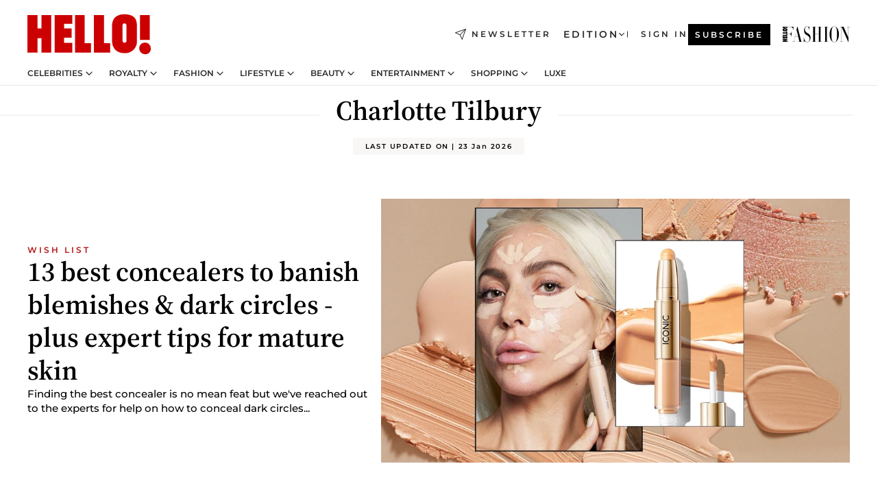

--- FILE ---
content_type: text/html; charset=utf-8
request_url: https://www.hellomagazine.com/tags/charlotte-tilbury/
body_size: 37891
content:
<!DOCTYPE html><html lang="en"><head><meta charSet="utf-8" data-next-head=""/><meta name="viewport" content="width=device-width" data-next-head=""/><meta property="mrf:tags" content="ed:1" data-next-head=""/><meta property="mrf:tags" content="otherEdition:" data-next-head=""/><meta property="mrf:tags" content="documentType:tag" data-next-head=""/><meta property="mrf:tags" content="publication:HELLO" data-next-head=""/><meta property="mrf:sections" content="healthandbeauty" data-next-head=""/><meta property="mrf:tags" content="sub-section:tags" data-next-head=""/><meta property="vf:url" content="https://www.hellomagazine.com/tags/charlotte-tilbury/" data-next-head=""/><meta property="og:image" content="https://images.hellomagazine.com/horizon/landscape/55e1559519ef-best-concealer.jpg?tx=c_fill,w_1200" data-next-head=""/><meta property="og:image:height" content="675" data-next-head=""/><meta property="og:image:width" content="1200" data-next-head=""/><meta name="twitter:image" content="https://images.hellomagazine.com/horizon/landscape/55e1559519ef-best-concealer.jpg?tx=c_fill,w_1200" data-next-head=""/><meta property="og:updated_time" content="2026-01-23T15:51:53.880Z" data-next-head=""/><script type="application/ld+json" data-next-head="">[{"@context":"https://schema.org","@graph":[{"@type":"Organization","@id":"https://www.hellomagazine.com/#organization","url":"https://www.hellomagazine.com/","name":"HELLO!","sameAs":["https://www.facebook.com/hello","https://instagram.com/hellomag/","https://twitter.com/hellomag","https://www.linkedin.com/company/hello-magazine","https://www.pinterest.co.uk/hellomag/","https://www.youtube.com/user/HelloTVuk","https://en.wikipedia.org/wiki/Hello!_(magazine)"],"logo":{"@type":"ImageObject","@id":"https://www.hellomagazine.com/#logo","url":"https://www.hellomagazine.com/hellocom.png","caption":"HELLO!","width":187,"height":60},"image":{"@id":"https://www.hellomagazine.com/#logo"}},{"@type":"WebSite","@id":"https://www.hellomagazine.com/#website","url":"https://www.hellomagazine.com/","name":"HELLO!","publisher":{"@id":"https://www.hellomagazine.com/#organization"}},{"@type":"WebPage","@id":"https://www.hellomagazine.com/tags/charlotte-tilbury/#webpage","url":"https://www.hellomagazine.com/tags/charlotte-tilbury/","inLanguage":"en","isPartOf":{"@id":"https://www.hellomagazine.com/#website"},"about":{"@id":"https://www.hellomagazine.com/#organization"}}]}]</script><title data-next-head="">Charlotte Tilbury: Latest News, Pictures &amp; Videos - HELLO!</title><link rel="canonical" href="https://www.hellomagazine.com/tags/charlotte-tilbury/" data-next-head=""/><link rel="next" href="https://www.hellomagazine.com/tags/charlotte-tilbury/1/" data-next-head=""/><meta name="title" content="Charlotte Tilbury: Latest News, Pictures &amp; Videos - HELLO!" data-next-head=""/><meta name="description" content="Charlotte Tilbury - Discover all of the latest news and updates, including exclusive interviews from the UK, US and rest of the world - HELLO!" data-next-head=""/><meta property="og:title" content="Charlotte Tilbury: Latest News, Pictures &amp; Videos - HELLO!" data-next-head=""/><meta property="og:description" content="Charlotte Tilbury - Discover all of the latest news and updates, including exclusive interviews from the UK, US and rest of the world - HELLO!" data-next-head=""/><meta property="og:url" content="https://www.hellomagazine.com/tags/charlotte-tilbury/" data-next-head=""/><meta name="twitter:card" content="summary" data-next-head=""/><meta name="twitter:site" content="@hellomag" data-next-head=""/><meta name="twitter:title" content="Charlotte Tilbury: Latest News, Pictures &amp; Videos - HELLO!" data-next-head=""/><meta name="twitter:description" content="Charlotte Tilbury - Discover all of the latest news and updates, including exclusive interviews from the UK, US and rest of the world - HELLO!" data-next-head=""/><meta name="twitter:url" content="https://www.hellomagazine.com/tags/charlotte-tilbury/" data-next-head=""/><meta property="og:site_name" content="HELLO!" data-next-head=""/><meta property="og:type" content="website" data-next-head=""/><meta property="fb:admins" content="89982930077" data-next-head=""/><link rel="preconnect" href="https://fonts.gstatic.com"/><link rel="preconnect" href="https://securepubads.g.doubleclick.net"/><link rel="preconnect" href="https://api.permutive.com"/><link rel="preconnect" href="https://micro.rubiconproject.com"/><link rel="preconnect" href="https://cdn.jwplayer.com"/><link rel="preconnect" href="https://cdn.privacy-mgmt.com"/><link rel="preconnect" href="https://www.googletagmanager.com"/><link rel="preconnect" href="https://images.hellomagazine.com/horizon/"/><link rel="dns-prefetch" href="https://fonts.gstatic.com"/><link rel="dns-prefetch" href="https://securepubads.g.doubleclick.net"/><link rel="dns-prefetch" href="https://api.permutive.com"/><link rel="dns-prefetch" href="https://micro.rubiconproject.com"/><link rel="dns-prefetch" href="https://cdn.jwplayer.com"/><link rel="dns-prefetch" href="https://cdn.privacy-mgmt.com"/><link rel="dns-prefetch" href="https://www.googletagmanager.com"/><link rel="dns-prefetch" href="https://images.hellomagazine.com/horizon/"/><link rel="dns-prefetch" href="https://ssl.p.jwpcdn.com"/><link rel="dns-prefetch" href="https://www.google-analytics.com"/><script fetchpriority="high" type="text/javascript" src="https://securepubads.g.doubleclick.net/tag/js/gpt.js" async=""></script><link rel="apple-touch-icon" type="image/png" sizes="57x57" href="/apple-touch-icon-57x57.png"/><link rel="apple-touch-icon" type="image/png" sizes="60x60" href="/apple-touch-icon-60x60.png"/><link rel="apple-touch-icon" type="image/png" sizes="72x72" href="/apple-touch-icon-72x72.png"/><link rel="apple-touch-icon" type="image/png" sizes="76x76" href="/apple-touch-icon-76x76.png"/><link rel="apple-touch-icon" type="image/png" sizes="114x114" href="/apple-touch-icon-114x114.png"/><link rel="apple-touch-icon" type="image/png" sizes="120x120" href="/apple-touch-icon-120x120.png"/><link rel="apple-touch-icon" type="image/png" sizes="144x144" href="/apple-touch-icon-144x144.png"/><link rel="apple-touch-icon" type="image/png" sizes="152x152" href="/apple-touch-icon-152x152.png"/><link rel="apple-touch-icon" type="image/png" sizes="180x180" href="/apple-touch-icon-180x180.png"/><link rel="icon" type="image/png" sizes="192x192" href="/favicon-192x192.png"/><link rel="shortcut icon" type="image/png" sizes="32x32" href="/favicon-32x32.png"/><link rel="icon" type="image/png" sizes="16x16" href="/favicon-16x16.png"/><link rel="icon" type="image/x-icon" href="/favicon.ico"/><link rel="shortcut icon" href="/favicon.ico"/><link rel="manifest" href="/site.webmanifest" crossorigin="use-credentials"/><link rel="mask-icon" href="/icons/safari-pinned-tab.svg" color="#cc0000"/><meta name="msapplication-TileColor" content="#cc0000"/><meta name="theme-color" content="#ffffff"/><meta name="version" content="v4.68.0"/><script id="datalayer-script" data-nscript="beforeInteractive">(function() {
						const page = {"documentType":"tag","geoBucket":"geo_us","errorStatus":"","publication":"HELLO","subsection":"healthandbeauty/tags","section":"healthandbeauty","cleanURL":"https://www.hellomagazine.com/tags/charlotte-tilbury/","canonicalURL":"https://www.hellomagazine.com/tags/charlotte-tilbury/","ed":"1","otherEdition":[],"dataSource":"web"};
						const article = null;
						window.dataLayer = window.dataLayer || [];
						if (page) window.dataLayer.push(page);
						if (article) window.dataLayer.push(article);
					})();</script><script id="prebid-create" data-nscript="beforeInteractive">
			window.pbjs = window.pbjs || {};
			window.pbjs.que = window.pbjs.que || [];
		</script><script id="gpt-create" data-nscript="beforeInteractive">
			window.dataLayer = window.dataLayer || [];
			window.googletag = window.googletag || {cmd: []};
			window.adConfig = window.adConfig || {};
			window.adConfig.ads = window.adConfig.ads || [];
			window.adConfig.sraIds = window.adConfig.sraIds || [];
			window.adConfig.adUnit = window.adConfig.adUnit || '';
			window.mappings = window.mappings || {};
			window.pageLevelTargeting = window.pageLevelTargeting || false;
		</script><link rel="preload" href="/_next/static/css/97786ca6487f9273.css?dpl=dpl_5dM9LK5XGHdSPiAdJCJAwzawf9Ns" as="style"/><link rel="stylesheet" href="/_next/static/css/97786ca6487f9273.css?dpl=dpl_5dM9LK5XGHdSPiAdJCJAwzawf9Ns" data-n-g=""/><link rel="preload" href="/_next/static/css/7829afaba236848f.css?dpl=dpl_5dM9LK5XGHdSPiAdJCJAwzawf9Ns" as="style"/><link rel="stylesheet" href="/_next/static/css/7829afaba236848f.css?dpl=dpl_5dM9LK5XGHdSPiAdJCJAwzawf9Ns" data-n-p=""/><noscript data-n-css=""></noscript><script defer="" nomodule="" src="/_next/static/chunks/polyfills-42372ed130431b0a.js?dpl=dpl_5dM9LK5XGHdSPiAdJCJAwzawf9Ns"></script><script src="//applets.ebxcdn.com/ebx.js" async="" id="ebx" defer="" data-nscript="beforeInteractive"></script><script defer="" src="/_next/static/chunks/7565.351a43b9345fbff4.js?dpl=dpl_5dM9LK5XGHdSPiAdJCJAwzawf9Ns"></script><script defer="" src="/_next/static/chunks/3345.335516c2a005971b.js?dpl=dpl_5dM9LK5XGHdSPiAdJCJAwzawf9Ns"></script><script defer="" src="/_next/static/chunks/8325.df3a6e4f8010cb46.js?dpl=dpl_5dM9LK5XGHdSPiAdJCJAwzawf9Ns"></script><script defer="" src="/_next/static/chunks/8852.a57c2ec7d6d278ea.js?dpl=dpl_5dM9LK5XGHdSPiAdJCJAwzawf9Ns"></script><script defer="" src="/_next/static/chunks/1394.cee4c5d18c7e21ea.js?dpl=dpl_5dM9LK5XGHdSPiAdJCJAwzawf9Ns"></script><script defer="" src="/_next/static/chunks/7906.5148a739d7dce519.js?dpl=dpl_5dM9LK5XGHdSPiAdJCJAwzawf9Ns"></script><script defer="" src="/_next/static/chunks/765.9812f70c9678ec03.js?dpl=dpl_5dM9LK5XGHdSPiAdJCJAwzawf9Ns"></script><script defer="" src="/_next/static/chunks/8938.c3771d52fb620e6f.js?dpl=dpl_5dM9LK5XGHdSPiAdJCJAwzawf9Ns"></script><script defer="" src="/_next/static/chunks/6237.85d7bdf832d75fc4.js?dpl=dpl_5dM9LK5XGHdSPiAdJCJAwzawf9Ns"></script><script defer="" src="/_next/static/chunks/7632.7917d50c0dace054.js?dpl=dpl_5dM9LK5XGHdSPiAdJCJAwzawf9Ns"></script><script defer="" src="/_next/static/chunks/6510.b27b37e3889fe4ef.js?dpl=dpl_5dM9LK5XGHdSPiAdJCJAwzawf9Ns"></script><script defer="" src="/_next/static/chunks/408.dc828eec70943330.js?dpl=dpl_5dM9LK5XGHdSPiAdJCJAwzawf9Ns"></script><script src="/_next/static/chunks/webpack-aa13187401164860.js?dpl=dpl_5dM9LK5XGHdSPiAdJCJAwzawf9Ns" defer=""></script><script src="/_next/static/chunks/framework-87f4787c369d4fa9.js?dpl=dpl_5dM9LK5XGHdSPiAdJCJAwzawf9Ns" defer=""></script><script src="/_next/static/chunks/main-6912d371f4a119e5.js?dpl=dpl_5dM9LK5XGHdSPiAdJCJAwzawf9Ns" defer=""></script><script src="/_next/static/chunks/pages/_app-e5efa051cf3b053b.js?dpl=dpl_5dM9LK5XGHdSPiAdJCJAwzawf9Ns" defer=""></script><script src="/_next/static/chunks/1609-4252f898d0831c6c.js?dpl=dpl_5dM9LK5XGHdSPiAdJCJAwzawf9Ns" defer=""></script><script src="/_next/static/chunks/4223-375e6eabf805e548.js?dpl=dpl_5dM9LK5XGHdSPiAdJCJAwzawf9Ns" defer=""></script><script src="/_next/static/chunks/5397-4193842bf95f5692.js?dpl=dpl_5dM9LK5XGHdSPiAdJCJAwzawf9Ns" defer=""></script><script src="/_next/static/chunks/pages/other/%5B...path%5D-f6aede05d3ce8c8b.js?dpl=dpl_5dM9LK5XGHdSPiAdJCJAwzawf9Ns" defer=""></script><script src="/_next/static/S49r-kt9KRRF2C35Hb-2y/_buildManifest.js?dpl=dpl_5dM9LK5XGHdSPiAdJCJAwzawf9Ns" defer=""></script><script src="/_next/static/S49r-kt9KRRF2C35Hb-2y/_ssgManifest.js?dpl=dpl_5dM9LK5XGHdSPiAdJCJAwzawf9Ns" defer=""></script></head><body><div id="__next"><a class="skLi-8370a0" href="#hm-main">Skip to main content</a><a class="skLi-8370a0" href="#hm-footer">Skip to footer</a><div class="glide-header he-heWr-13544c1"><header class=" he-theme he-header" id="hm-header" data-no-swipe="true"><div class="he-heMaRoWr-20558d9 hm-container"><div class="he-heToBa-12016a3"><button type="button" class="he-heHaTo-215244d button bu-i-1138ea0" aria-label="Toggle menu" aria-expanded="false" title="Toggle menu"><svg viewBox="0 0 16 13" xmlns="http://www.w3.org/2000/svg" aria-hidden="true" class="hm-icon"><path d="M16 1.5H0V0h16zM16 7H0V5.5h16zm0 5.5H0V11h16z" fill="currentColor" fill-rule="evenodd"></path></svg></button><div class="he-heLoCo-194933f"><a aria-label="HELLO Magazine" class="he-loLi-8311c6 he-link" href="/"><svg viewBox="0 0 182 59" fill="none" xmlns="http://www.w3.org/2000/svg" aria-hidden="true" class="he-loIc-826c03 hm-icon"><path d="M0 1.13h14.9v19.828h5.935V1.13h14.28v55.423h-14.28V35.367H14.9v21.188H0V1.128zm40.27 0h25.934v12.993h-12.21v6.836h11.26v13.68h-11.26v7.4h12.21v14.52H40.271V1.13zm29.91 0h14.28v41.468h9.4v13.954H70.18V1.129zm27.891 0h14.843v41.468h9.297v13.954h-24.14V1.129zm82.445 0h-14.339v36.723h14.339V1.129zm-6.891 57.86a8.83 8.83 0 01-6.137-2.569 8.633 8.633 0 01-2.544-6.089 8.182 8.182 0 01.567-3.236 8.263 8.263 0 011.794-2.764 8.381 8.381 0 012.739-1.858 8.462 8.462 0 013.254-.66 8.436 8.436 0 013.389.568 8.365 8.365 0 012.871 1.869 8.199 8.199 0 012.414 6.208 7.802 7.802 0 01-.434 3.307 7.866 7.866 0 01-1.779 2.833 7.978 7.978 0 01-2.805 1.852 8.05 8.05 0 01-3.329.539zm-30.353-1.59a21.16 21.16 0 01-9.232-1.902 15.565 15.565 0 01-5.603-4.518 17.195 17.195 0 01-3.535-9.85V15.085a15.458 15.458 0 012.781-8.454C130.8 2.231 136.045 0 143.272 0c11.908 0 18.203 5.372 18.203 15.537 0 4.233.058 23.275.17 25.477a17.12 17.12 0 01-1.668 6.547 17.284 17.284 0 01-4.079 5.416 17.522 17.522 0 01-5.867 3.455 17.655 17.655 0 01-6.759.968zm-.052-43.954a2.689 2.689 0 00-2.064.743 2.632 2.632 0 00-.795 2.024v22.824a2.762 2.762 0 00.796 2.164 2.842 2.842 0 002.173.83 3.045 3.045 0 002.031-.935 2.978 2.978 0 00.825-2.06c0-.928-.029-6.228-.055-11.357v-.1c-.026-5.132-.055-10.44-.055-11.358a2.747 2.747 0 00-.841-1.978 2.825 2.825 0 00-2.015-.797z" fill="currentColor"></path></svg><span class="sr-only">HELLO! - Daily royal, celebrity, fashion, beauty &amp; lifestyle news</span></a></div><a class="he-heNeLi-2084f73 he-link" href="https://www.hellomagazine.com/newsletter/"><svg viewBox="0 0 18 18" fill="none" xmlns="http://www.w3.org/2000/svg" aria-hidden="true" class="hm-icon"><path fill-rule="evenodd" clip-rule="evenodd" d="M17.837.163a.556.556 0 010 .786l-9.342 9.343a.556.556 0 01-.787-.787L17.051.163a.556.556 0 01.786 0z" fill="currentColor"></path><path fill-rule="evenodd" clip-rule="evenodd" d="M17.837.163a.556.556 0 01.132.577l-5.914 16.888a.556.556 0 01-1.033.042l-3.288-7.405L.33 6.975a.556.556 0 01.042-1.033L17.26.032a.556.556 0 01.577.13zM2.064 6.528l6.318 2.808a.556.556 0 01.282.283l2.805 6.317 5.068-14.473L2.064 6.528z" fill="currentColor"></path></svg><span class="newsletter-label">Newsletter</span></a><div class="he-heEdSw-2174946 -header he-theme he-edSw-1589d3b" id="edition-switcher"><button type="button" class="he-edSwBu-2225aeb button bu-i-1138ea0" aria-label="Open Edition Switcher" aria-expanded="false" aria-controls="edition-switcher-list-UK-desktop" title="Open Edition Switcher" on="tap:edition-switcher.toggleClass(class=&#x27;editionOpen&#x27;)">Edition<svg width="140" height="90" viewBox="0 0 14 9" fill="none" xmlns="http://www.w3.org/2000/svg" aria-hidden="true" class="he-edSwIc-1982557 hm-icon"><path fill-rule="evenodd" clip-rule="evenodd" d="M7.8 8.43a1 1 0 01-1.415 0L.57 2.615A1 1 0 011.985 1.2l5.107 5.108L12.2 1.2a1 1 0 111.415 1.415L7.8 8.43z" fill="currentColor"></path></svg></button><ul class="he-edSwLi-2001c71" id="edition-switcher-list-UK-desktop" aria-hidden="true"><li><a aria-label="Browse the United Kingdom Edition" class="he-edSwLi-1987a78 he-link" href="/" tabindex="-1">UK</a></li><li><a aria-label="Browse the US Edition" class="he-edSwLi-1987a78 he-link" href="/us/" tabindex="-1">USA</a></li><li><a aria-label="Browse the Canada Edition" class="he-edSwLi-1987a78 he-link" href="/ca/" tabindex="-1">Canada</a></li></ul></div><div class="login-header he-loCo-146800c"><a aria-label="Sign in" class="he-loLi-935396 he-link" href="" rel="nofollow"><span class="he-loLiTe-1356d2a">Sign in</span></a></div><div class="he-suCl-1819162"><a class="-button he-link" href="https://www.hellomagazine.com/subscribe/">Subscribe</a></div></div><div class="he-heNaCo-18413da"><nav class="he-heNa-165781b" aria-label="Primary Header Navigation" id="header-navigation-primary"><ul class="he-naLi-148407d"><li class="he-naIt-1471b6f"><div class="he-naWr-1809e3b" id="header-navigation-primary-link-e2CYoKwt_V"><a class="he-naLa-1552e12 he-naLi-147079d he-link" href="https://www.hellomagazine.com/celebrities/">Celebrities</a><button type="button" class="he-naSuBu-2443568 button bu-i-1138ea0" aria-label="Open Celebrities Submenu" aria-expanded="false" aria-controls="sub-menu-e2CYoKwt_V-primary" on="tap:sub-menu-e2CYoKwt_V-primary.toggleClass(class=&#x27;navigationWrapperOpen&#x27;)"><svg width="140" height="90" viewBox="0 0 14 9" fill="none" xmlns="http://www.w3.org/2000/svg" aria-hidden="true" class="he-naSuIc-2200d8b hm-icon"><path fill-rule="evenodd" clip-rule="evenodd" d="M7.8 8.43a1 1 0 01-1.415 0L.57 2.615A1 1 0 011.985 1.2l5.107 5.108L12.2 1.2a1 1 0 111.415 1.415L7.8 8.43z" fill="currentColor"></path></svg></button><ul class="he-naSu-1807e6f" aria-hidden="true" id="sub-menu-e2CYoKwt_V-primary"><li class="he-naSuIt-2206ba3"><a class="he-suLi-116577e he-link" href="https://www.hellomagazine.com/tags/hello-exclusive/" tabindex="-1">Exclusives &amp; Interviews</a></li><li class="he-naSuIt-2206ba3"><a class="he-suLi-116577e he-link" href="https://www.hellomagazine.com/tags/celebrity-couples/" tabindex="-1">Celebrity couples</a></li><li class="he-naSuIt-2206ba3"><a class="he-suLi-116577e he-link" href="https://www.hellomagazine.com/tags/red-carpet/" tabindex="-1">Red carpet &amp; events</a></li></ul></div></li><li class="he-naIt-1471b6f"><div class="he-naWr-1809e3b" id="header-navigation-primary-link-ez60xykw8a"><a class="he-naLa-1552e12 he-naLi-147079d he-link" href="https://www.hellomagazine.com/royalty/">Royalty</a><button type="button" class="he-naSuBu-2443568 button bu-i-1138ea0" aria-label="Open Royalty Submenu" aria-expanded="false" aria-controls="sub-menu-ez60xykw8a-primary" on="tap:sub-menu-ez60xykw8a-primary.toggleClass(class=&#x27;navigationWrapperOpen&#x27;)"><svg width="140" height="90" viewBox="0 0 14 9" fill="none" xmlns="http://www.w3.org/2000/svg" aria-hidden="true" class="he-naSuIc-2200d8b hm-icon"><path fill-rule="evenodd" clip-rule="evenodd" d="M7.8 8.43a1 1 0 01-1.415 0L.57 2.615A1 1 0 011.985 1.2l5.107 5.108L12.2 1.2a1 1 0 111.415 1.415L7.8 8.43z" fill="currentColor"></path></svg></button><ul class="he-naSu-1807e6f" aria-hidden="true" id="sub-menu-ez60xykw8a-primary"><li class="he-naSuIt-2206ba3"><a class="he-suLi-116577e he-link" href="https://www.hellomagazine.com/tags/king-charles/" tabindex="-1">King Charles III</a></li><li class="he-naSuIt-2206ba3"><a class="he-suLi-116577e he-link" href="https://www.hellomagazine.com/tags/queen-consort-camilla/" tabindex="-1">Queen Consort</a></li><li class="he-naSuIt-2206ba3"><a class="he-suLi-116577e he-link" href="https://www.hellomagazine.com/tags/kate-middleton/" tabindex="-1">Kate Middleton</a></li><li class="he-naSuIt-2206ba3"><a class="he-suLi-116577e he-link" href="https://www.hellomagazine.com/tags/meghan-markle/" tabindex="-1">Meghan Markle</a></li><li class="he-naSuIt-2206ba3"><a class="he-suLi-116577e he-link" href="https://www.hellomagazine.com/tags/prince-william/" tabindex="-1">Prince William</a></li><li class="he-naSuIt-2206ba3"><a class="he-suLi-116577e he-link" href="https://www.hellomagazine.com/tags/prince-harry/" tabindex="-1">Prince Harry</a></li><li class="he-naSuIt-2206ba3"><a class="he-suLi-116577e he-link" href="https://www.hellomagazine.com/tags/prince-george/" tabindex="-1">Prince George</a></li><li class="he-naSuIt-2206ba3"><a class="he-suLi-116577e he-link" href="https://www.hellomagazine.com/tags/princess-charlotte/" tabindex="-1">Princess Charlotte</a></li><li class="he-naSuIt-2206ba3"><a class="he-suLi-116577e he-link" href="https://www.hellomagazine.com/tags/prince-louis/" tabindex="-1">Prince Louis</a></li><li class="he-naSuIt-2206ba3"><a class="he-suLi-116577e he-link" href="https://www.hellomagazine.com/tags/british-royals/" tabindex="-1">British Royals</a></li></ul></div></li><li class="he-naIt-1471b6f"><div class="he-naWr-1809e3b" id="header-navigation-primary-link-eA8HxDD3CD"><a class="he-naLa-1552e12 he-naLi-147079d he-link" href="https://www.hellomagazine.com/fashion/"> Fashion</a><button type="button" class="he-naSuBu-2443568 button bu-i-1138ea0" aria-label="Open  Fashion Submenu" aria-expanded="false" aria-controls="sub-menu-eA8HxDD3CD-primary" on="tap:sub-menu-eA8HxDD3CD-primary.toggleClass(class=&#x27;navigationWrapperOpen&#x27;)"><svg width="140" height="90" viewBox="0 0 14 9" fill="none" xmlns="http://www.w3.org/2000/svg" aria-hidden="true" class="he-naSuIc-2200d8b hm-icon"><path fill-rule="evenodd" clip-rule="evenodd" d="M7.8 8.43a1 1 0 01-1.415 0L.57 2.615A1 1 0 011.985 1.2l5.107 5.108L12.2 1.2a1 1 0 111.415 1.415L7.8 8.43z" fill="currentColor"></path></svg></button><ul class="he-naSu-1807e6f" aria-hidden="true" id="sub-menu-eA8HxDD3CD-primary"><li class="he-naSuIt-2206ba3"><a class="he-suLi-116577e he-link" href="https://www.hellomagazine.com/fashion/news/" tabindex="-1"> Trending Fashion</a></li><li class="he-naSuIt-2206ba3"><a class="he-suLi-116577e he-link" href="https://www.hellomagazine.com/fashion/celebrity-style/" tabindex="-1"> Celebrity Style</a></li><li class="he-naSuIt-2206ba3"><a class="he-suLi-116577e he-link" href="https://www.hellomagazine.com/fashion/royal-style/" tabindex="-1"> Royal Style</a></li></ul></div></li><li class="he-naIt-1471b6f"><div class="he-naWr-1809e3b" id="header-navigation-primary-link-eZFNzHXAF6"><span class="he-naLa-1552e12 he-naLi-147079d"> Lifestyle</span><button type="button" class="he-naSuBu-2443568 button bu-i-1138ea0" aria-label="Open  Lifestyle Submenu" aria-expanded="false" aria-controls="sub-menu-eZFNzHXAF6-primary" on="tap:sub-menu-eZFNzHXAF6-primary.toggleClass(class=&#x27;navigationWrapperOpen&#x27;)"><svg width="140" height="90" viewBox="0 0 14 9" fill="none" xmlns="http://www.w3.org/2000/svg" aria-hidden="true" class="he-naSuIc-2200d8b hm-icon"><path fill-rule="evenodd" clip-rule="evenodd" d="M7.8 8.43a1 1 0 01-1.415 0L.57 2.615A1 1 0 011.985 1.2l5.107 5.108L12.2 1.2a1 1 0 111.415 1.415L7.8 8.43z" fill="currentColor"></path></svg></button><ul class="he-naSu-1807e6f" aria-hidden="true" id="sub-menu-eZFNzHXAF6-primary"><li class="he-naSuIt-2206ba3"><a class="he-suLi-116577e he-link" href="https://www.hellomagazine.com/homes/" tabindex="-1"> Homes</a></li><li class="he-naSuIt-2206ba3"><a class="he-suLi-116577e he-link" href="https://www.hellomagazine.com/cuisine/" tabindex="-1"> Food</a></li><li class="he-naSuIt-2206ba3"><a class="he-suLi-116577e he-link" href="https://www.hellomagazine.com/brides/" tabindex="-1"> Weddings</a></li><li class="he-naSuIt-2206ba3"><a class="he-suLi-116577e he-link" href="https://www.hellomagazine.com/healthandbeauty/mother-and-baby/" tabindex="-1"> Parenting</a></li><li class="he-naSuIt-2206ba3"><a class="he-suLi-116577e he-link" href="https://www.hellomagazine.com/hubs/second-act/" tabindex="-1">Second Act</a></li><li class="he-naSuIt-2206ba3"><a class="he-suLi-116577e he-link" href="https://www.hellomagazine.com/healthandbeauty/health-and-fitness/" tabindex="-1"> Health &amp; Fitness</a></li><li class="he-naSuIt-2206ba3"><a class="he-suLi-116577e he-link" href="https://www.hellomagazine.com/travel/" tabindex="-1"> Travel</a></li></ul></div></li><li class="he-naIt-1471b6f"><div class="he-naWr-1809e3b" id="header-navigation-primary-link-eWbBXUt3gp"><a class="he-naLa-1552e12 he-naLi-147079d he-link" href="https://www.hellomagazine.com/healthandbeauty/"> Beauty</a><button type="button" class="he-naSuBu-2443568 button bu-i-1138ea0" aria-label="Open  Beauty Submenu" aria-expanded="false" aria-controls="sub-menu-eWbBXUt3gp-primary" on="tap:sub-menu-eWbBXUt3gp-primary.toggleClass(class=&#x27;navigationWrapperOpen&#x27;)"><svg width="140" height="90" viewBox="0 0 14 9" fill="none" xmlns="http://www.w3.org/2000/svg" aria-hidden="true" class="he-naSuIc-2200d8b hm-icon"><path fill-rule="evenodd" clip-rule="evenodd" d="M7.8 8.43a1 1 0 01-1.415 0L.57 2.615A1 1 0 011.985 1.2l5.107 5.108L12.2 1.2a1 1 0 111.415 1.415L7.8 8.43z" fill="currentColor"></path></svg></button><ul class="he-naSu-1807e6f" aria-hidden="true" id="sub-menu-eWbBXUt3gp-primary"><li class="he-naSuIt-2206ba3"><a class="he-suLi-116577e he-link" href="https://www.hellomagazine.com/healthandbeauty/makeup/" tabindex="-1"> Makeup</a></li><li class="he-naSuIt-2206ba3"><a class="he-suLi-116577e he-link" href="https://www.hellomagazine.com/healthandbeauty/skincare-and-fragrances/" tabindex="-1"> Skincare</a></li><li class="he-naSuIt-2206ba3"><a class="he-suLi-116577e he-link" href="https://www.hellomagazine.com/healthandbeauty/hair/" tabindex="-1"> Hair</a></li></ul></div></li><li class="he-naIt-1471b6f"><div class="he-naWr-1809e3b" id="header-navigation-primary-link-ezkImQzoLE"><span class="he-naLa-1552e12 he-naLi-147079d">Entertainment</span><button type="button" class="he-naSuBu-2443568 button bu-i-1138ea0" aria-label="Open Entertainment Submenu" aria-expanded="false" aria-controls="sub-menu-ezkImQzoLE-primary" on="tap:sub-menu-ezkImQzoLE-primary.toggleClass(class=&#x27;navigationWrapperOpen&#x27;)"><svg width="140" height="90" viewBox="0 0 14 9" fill="none" xmlns="http://www.w3.org/2000/svg" aria-hidden="true" class="he-naSuIc-2200d8b hm-icon"><path fill-rule="evenodd" clip-rule="evenodd" d="M7.8 8.43a1 1 0 01-1.415 0L.57 2.615A1 1 0 011.985 1.2l5.107 5.108L12.2 1.2a1 1 0 111.415 1.415L7.8 8.43z" fill="currentColor"></path></svg></button><ul class="he-naSu-1807e6f" aria-hidden="true" id="sub-menu-ezkImQzoLE-primary"><li class="he-naSuIt-2206ba3"><a class="he-suLi-116577e he-link" href="https://www.hellomagazine.com/film/" tabindex="-1"> TV &amp; Film</a></li><li class="he-naSuIt-2206ba3"><a class="he-suLi-116577e he-link" href="https://www.hellomagazine.com/tags/music/" tabindex="-1">Music</a></li><li class="he-naSuIt-2206ba3"><a class="he-suLi-116577e he-link" href="https://www.hellomagazine.com/podcasts/" tabindex="-1">Podcasts</a></li></ul></div></li><li class="he-naIt-1471b6f"><div class="he-naWr-1809e3b" id="header-navigation-primary-link-e1vqMkAIui"><a class="he-naLa-1552e12 he-naLi-147079d he-link" href="https://www.hellomagazine.com/shopping/"> Shopping</a><button type="button" class="he-naSuBu-2443568 button bu-i-1138ea0" aria-label="Open  Shopping Submenu" aria-expanded="false" aria-controls="sub-menu-e1vqMkAIui-primary" on="tap:sub-menu-e1vqMkAIui-primary.toggleClass(class=&#x27;navigationWrapperOpen&#x27;)"><svg width="140" height="90" viewBox="0 0 14 9" fill="none" xmlns="http://www.w3.org/2000/svg" aria-hidden="true" class="he-naSuIc-2200d8b hm-icon"><path fill-rule="evenodd" clip-rule="evenodd" d="M7.8 8.43a1 1 0 01-1.415 0L.57 2.615A1 1 0 011.985 1.2l5.107 5.108L12.2 1.2a1 1 0 111.415 1.415L7.8 8.43z" fill="currentColor"></path></svg></button><ul class="he-naSu-1807e6f" aria-hidden="true" id="sub-menu-e1vqMkAIui-primary"><li class="he-naSuIt-2206ba3"><a class="he-suLi-116577e he-link" href="https://www.hellomagazine.com/tags/get-the-look/" tabindex="-1">Get the Look</a></li><li class="he-naSuIt-2206ba3"><a class="he-suLi-116577e he-link" href="https://www.hellomagazine.com/tags/beauty-products/" tabindex="-1">Beauty Products</a></li><li class="he-naSuIt-2206ba3"><a class="he-suLi-116577e he-link" href="https://www.hellomagazine.com/tags/sales/" tabindex="-1">Sales</a></li></ul></div></li><li class="he-naIt-1471b6f"><a class="he-naLi-147079d he-link" href="https://www.hellomagazine.com/hubs/luxe/">LUXE</a></li></ul></nav></div><div class="he-heSuBrLo-18030ca"><a aria-label="" class="he-loLi-8311c6 he-link" href="/hfm/"><svg viewBox="0 0 205 50" fill="none" xmlns="http://www.w3.org/2000/svg" aria-hidden="true" class="he-loIc-826c03 hm-icon"><path d="M204.934 1.98h-8.661c-.088 0-.088.52 0 .52h3.868c.176 0 .264.065.264.26v32.208L186.336 3.15c-.396-.91-.659-1.17-.967-1.17h-9.981c-.088 0-.088.52 0 .52h3.869c.176 0 .264.065.264.26v44.48c0 .195-.088.26-.264.26h-3.869c-.088 0-.088.52 0 .52h8.662c.088 0 .088-.52 0-.52h-3.913c-.176 0-.22-.065-.22-.26V3.02l20.444 45.843c.132.26.44.195.44 0V2.76c0-.195.088-.26.264-.26h3.869c.088 0 .088-.52 0-.52zm-33.181 23.052c0-13.376-6.419-24.155-14.377-24.155-8.31 0-14.333 11.233-14.333 24.155 0 13.312 6.463 24.091 14.333 24.091 7.958 0 14.377-10.779 14.377-24.09zm-5.892 0c0 12.987-1.055 17.987-3.253 21.104-1.407 1.883-3.121 2.533-5.232 2.533-2.023 0-3.781-.65-5.144-2.533-2.199-3.117-3.298-8.117-3.298-21.104 0-11.363 1.099-17.986 3.298-21.168 1.363-1.883 3.121-2.467 5.144-2.467 2.111 0 3.825.584 5.232 2.467 2.198 3.182 3.253 9.805 3.253 21.168zM135.099 47.24V2.76c0-.195.088-.26.264-.26h3.913c.088 0 .088-.52 0-.52h-13.762c-.088 0-.088.52 0 .52h3.869c.176 0 .264.065.264.26v44.48c0 .195-.088.26-.264.26h-3.869c-.088 0-.088.52 0 .52h13.762c.088 0 .088-.52 0-.52h-3.913c-.176 0-.264-.065-.264-.26zm-19.288 0V2.76c0-.195.088-.26.264-.26h3.869c.088 0 .088-.52 0-.52h-13.322c-.088 0-.088.52 0 .52h3.474c.176 0 .263.065.263.26V23.8H98.576V2.76c0-.195.088-.26.264-.26h3.474c.088 0 .088-.52 0-.52H88.992c-.088 0-.088.52 0 .52h3.825c.22 0 .308.065.308.26v44.48c0 .195-.088.26-.308.26h-3.825c-.088 0-.088.52 0 .52h13.322c.088 0 .088-.52 0-.52H98.84c-.176 0-.264-.065-.264-.26V24.318h11.783V47.24c0 .195-.087.26-.263.26h-3.474c-.088 0-.088.52 0 .52h13.322c.088 0 .088-.52 0-.52h-3.869c-.176 0-.264-.065-.264-.26zM67.674 9.578c0-4.48 2.506-8.181 5.98-8.181 3.78 0 7.518 5 7.518 11.168 0 .13.352.13.352 0V1.072c0-.195-.352-.195-.352 0-.088.714-.484 1.558-1.803 1.558-1.978 0-3.385-1.753-5.76-1.753-4.484 0-8.353 5.055-8.353 12.782 0 7.728 3.254 10.974 7.386 13.182 6.771 3.636 9.585 6.828 9.585 13.061 0 4.221-2.726 8.767-7.826 8.767-5.716 0-9.717-9.546-9.717-14.74 0-.195-.307-.195-.307 0v15c0 .194.263.194.307 0 .132-1.17 1.144-2.468 2.419-2.468 1.978 0 4.176 2.662 7.342 2.662 6.947 0 10.596-7.263 10.596-13.691 0-7.923-3.605-10.974-9.277-13.961-5.54-2.922-8.09-7.283-8.09-11.893zM60.968 47.5h-3.737a.382.382 0 01-.352-.26L45.009 1.072a.179.179 0 00-.353 0l-10.684 43.7c-.615 2.533-.703 2.728-1.099 2.728h-3.297c-.088 0-.088.52 0 .52h8.31c.087 0 .087-.52 0-.52h-3.914c-.263 0-.22-.39.352-2.727l3.078-12.468h10.024l3.606 14.935c0 .13-.045.26-.22.26h-4.09c-.087 0-.087.52 0 .52h14.246c.088 0 .088-.52 0-.52zM47.294 31.785H37.49l4.968-20.324 4.836 20.324zM33.151 14.838V2.176c0-.065-.044-.195-.132-.195H15.154v.52h9.512c5.495 0 8.133 6.298 8.133 12.337 0 .195.352.195.352 0zm-12.179 9.285h-6.19v.52h6.19c3.518 0 5.848 3.701 5.848 8.117 0 .13.307.13.307 0V16.007c0-.13-.307-.13-.307 0 0 4.48-2.33 8.116-5.848 8.116zm-2.428 23.384h-3.762v.52h3.762c.088 0 .088-.52 0-.52zM9.608 1.983H.151v3.685h9.457V1.983zm2.904 4.021a2.164 2.164 0 100-4.328 2.164 2.164 0 000 4.328zm-2.023.9H3.394C1.519 6.91 0 8.996 0 11.572c0 2.577 1.522 4.666 3.4 4.666h7.1c2.133 0 3.862-2.089 3.862-4.666 0-2.578-1.73-4.668-3.862-4.668h-.011zm-.454 3.908v.003h.002c.28 0 .509.329.509.734 0 .405-.228.734-.51.734H3.854c-.27 0-.486-.329-.486-.734 0-.405.217-.734.485-.734h.001v-.003h6.182zm3.985 8.486V16.94h-3.415v2.357H.15v3.749h13.87v-3.748zm0 10.852v-6.023h-3.415v2.407H.151v3.616H14.02zm0 4.132v-3.098h-3.614v3.098h-1.64V31.44h-3.66v2.842H3.395v-3.097H.15v6.575h13.87v-3.478zm0 8.41V39.08H.15v3.614h4.956v1.591H.151v3.743H14.02v-3.743H8.766v-1.591h5.254z" fill="currentColor"></path></svg><span class="sr-only">HELLO! - Daily royal, celebrity, fashion, beauty &amp; lifestyle news</span></a></div><div class="he-viNo-223145f viafoura"><vf-tray-trigger></vf-tray-trigger></div></div></header><span id="hm-main"></span></div> <!-- --> <!-- -->  <!-- --> <div class="all" id="div-outofpage1X1_0" data-position="outofpage" data-refresh-count="0" data-ad-title="ADVERTISEMENT"></div> 
<div class="gc-col-12 gc-row hm-container skin-container" role="main">
 <div class="he-taTi-1409990 he--g-g-l-1360850 -tag"><div class="he-taTiCo-23400ea"><h1 class="he-720f74 he-taTiHe-20973b4">Charlotte Tilbury</h1></div><div class="he-taTiUpTi-2519b74"><span class="he-taTiUpLa-26001bb">Last Updated On | </span><time dateTime="2026-01-23T15:51:53.880Z" class=" he-theme">23 Jan 2026</time></div></div> <article class="he-siAr-135017a he--s-s-700f0c he-theme he-card he-caHaLi-10929fc"><div class="he-caMe-890111"><div class="he-caImWr-1630256"><a aria-label="13 best concealers to banish blemishes &amp; dark circles - plus expert tips for mature skin" class="he-caLi-80899a he-link" href="/shopping/517791/best-concealers/"><img src="https://images.hellomagazine.com/horizon/landscape/55e1559519ef-best-concealer.jpg" sizes="(min-width:1360px) 730px, 730px" srcSet="https://images.hellomagazine.com/horizon/landscape/55e1559519ef-best-concealer.jpg?tx=c_limit,w_960 960w" width="1920" height="1080" loading="eager" decoding="async" alt="13 best concealers to banish blemishes &amp; dark circles - plus expert tips for mature skin" fetchpriority="high" class="image"/></a></div></div><div class="he-caCo-114145e"><span class="he-caTa-1273248">Wish list</span><h2 class="he-720f74 he-caTi-924647"><a aria-label="13 best concealers to banish blemishes &amp; dark circles - plus expert tips for mature skin" class="he-caLi-80899a he-link" href="/shopping/517791/best-concealers/">13 best concealers to banish blemishes &amp; dark circles - plus expert tips for mature skin</a></h2><span class="he-caSu-1254304"><span class="">Finding the best concealer is no mean feat but we&#x27;ve reached out to the experts for help on how to conceal dark circles...</span></span><span class="he-caLi-8027ca"></span></div></article><script type="text/placeholder"></script> <div class="-variation-megabanner -style-1 hello-style" data-sticky-megabanner="false" data-ad-title="ADVERTISEMENT"><div class="desktop adCo-11280b3"><div id="div-megabanner_0" data-refresh-count="0"></div></div></div> <!-- --> <div data-mrf-recirculation="Show me"></div> 
 <div class="gc-col-12 gc-row hm-grid hm-grid__section">
  <div class="gc-col-8 gc-row hm-grid__content">
   <div id="next" class="he-miCaGr-133218e -style-1"><article class="he-miCaGrAr-20403fb he-theme he-card he-caHaLi-10929fc"><div class="he-caMe-890111"><div class="he-caImWr-1630256"><a aria-label="The celebrity approved under-eye masks that are actually worth splurging on" class="he-caLi-80899a he-link" href="/shopping/705108/best-eye-masks/"><img src="https://images.hellomagazine.com/horizon/square/aa0584388b36-best-under-eye-masks.jpg" sizes="(min-width:1360px) 400px, (min-width:960px) 33vw, (min-width:768px) calc(100vw - 400px), (min-width:320px) 90vw, 90vw" srcSet="https://images.hellomagazine.com/horizon/square/aa0584388b36-best-under-eye-masks.jpg?tx=c_limit,w_640 640w, https://images.hellomagazine.com/horizon/square/aa0584388b36-best-under-eye-masks.jpg?tx=c_limit,w_360 360w" width="1080" height="1080" loading="lazy" decoding="async" alt="The celebrity approved under-eye masks that are actually worth splurging on" fetchpriority="auto" class="image"/></a></div></div><div class="he-caCo-114145e"><h2 class="he-720f74 he-caTi-924647"><a aria-label="The celebrity approved under-eye masks that are actually worth splurging on" class="he-caLi-80899a he-link" href="/shopping/705108/best-eye-masks/">The celebrity approved under-eye masks that are actually worth splurging on</a></h2><span class="he-caSu-1254304"><span class="">Say ‘goodb-eye’ to puffy and tired eyes with these under-eye patches - the perfect antidote to the holiday season…</span></span></div></article><article class="he-miCaGrAr-20403fb he-theme he-card he-caHaLi-10929fc"><div class="he-caMe-890111"><div class="he-caImWr-1630256"><a aria-label="Céline Dion shines in dazzling new role amid health battle: &#x27;I&#x27;m alive&#x27;" class="he-caLi-80899a he-link" href="/celebrities/859185/celine-dion-shines-in-dazzling-new-role-amid-health-battle-im-alive/"><img src="https://images.hellomagazine.com/horizon/square/3ef5f65f694b-gettyimages-2158045883.jpg" sizes="(min-width:1360px) 400px, (min-width:960px) 33vw, (min-width:768px) calc(100vw - 400px), (min-width:320px) 90vw, 90vw" srcSet="https://images.hellomagazine.com/horizon/square/3ef5f65f694b-gettyimages-2158045883.jpg?tx=c_limit,w_640 640w, https://images.hellomagazine.com/horizon/square/3ef5f65f694b-gettyimages-2158045883.jpg?tx=c_limit,w_360 360w" width="1080" height="1080" loading="lazy" decoding="async" alt="Céline Dion shines in dazzling new role amid health battle: &#x27;I&#x27;m alive&#x27;" fetchpriority="auto" class="image"/></a></div></div><div class="he-caCo-114145e"><h2 class="he-720f74 he-caTi-924647"><a aria-label="Céline Dion shines in dazzling new role amid health battle: &#x27;I&#x27;m alive&#x27;" class="he-caLi-80899a he-link" href="/celebrities/859185/celine-dion-shines-in-dazzling-new-role-amid-health-battle-im-alive/">Céline Dion shines in dazzling new role amid health battle: &#x27;I&#x27;m alive&#x27;</a></h2><span class="he-caSu-1254304"><span class="">Céline Dion was diagnosed with Stiff Person Syndrome in 2022, which can cause muscle spasms, difficulty walking and stiff limbs</span></span></div></article><script type="text/placeholder"></script><article class="he-miCaGrAr-20403fb he-theme he-card he-caHaLi-10929fc"><div class="he-caMe-890111"><div class="he-caImWr-1630256"><a aria-label="Fast cars, flawless skin and fierce nails: the rise of beauty and motorsport collaborations" class="he-caLi-80899a he-link" href="/hfm/beauty-trends/841983/beauty-x-motorsport-collaborations/"><img src="https://images.hellomagazine.com/horizon/square/d79d77471dd9-amf1silverstone07250395.jpg" sizes="(min-width:1360px) 400px, (min-width:960px) 33vw, (min-width:768px) calc(100vw - 400px), (min-width:320px) 90vw, 90vw" srcSet="https://images.hellomagazine.com/horizon/square/d79d77471dd9-amf1silverstone07250395.jpg?tx=c_limit,w_640 640w, https://images.hellomagazine.com/horizon/square/d79d77471dd9-amf1silverstone07250395.jpg?tx=c_limit,w_360 360w" width="1080" height="1080" loading="lazy" decoding="async" alt="Fast cars, flawless skin and fierce nails: the rise of beauty and motorsport collaborations" fetchpriority="auto" class="image"/></a></div></div><div class="he-caCo-114145e"><h2 class="he-720f74 he-caTi-924647"><a aria-label="Fast cars, flawless skin and fierce nails: the rise of beauty and motorsport collaborations" class="he-caLi-80899a he-link" href="/hfm/beauty-trends/841983/beauty-x-motorsport-collaborations/">Fast cars, flawless skin and fierce nails: the rise of beauty and motorsport collaborations</a></h2><span class="he-caSu-1254304"><span class="">From Aston Martin to Elemis - cosmetics has entered the fast lane</span></span></div></article><article class="he-miCaGrAr-20403fb he-theme he-card he-caHaLi-10929fc"><div class="he-caMe-890111"><div class="he-caImWr-1630256"><a aria-label="Charlotte Tilbury&#x27;s best-selling sculpting face palette is back after 4 years - and fans are losing it" class="he-caLi-80899a he-link" href="/healthandbeauty/828525/charlotte-tilbury-best-selling-sculpting-glowgasm-palette-is-back/"><img src="https://images.hellomagazine.com/horizon/square/0ff0aff98b58-charlotte-tilbury-glowgasm-header.jpg" sizes="(min-width:1360px) 400px, (min-width:960px) 33vw, (min-width:768px) calc(100vw - 400px), (min-width:320px) 90vw, 90vw" srcSet="https://images.hellomagazine.com/horizon/square/0ff0aff98b58-charlotte-tilbury-glowgasm-header.jpg?tx=c_limit,w_640 640w, https://images.hellomagazine.com/horizon/square/0ff0aff98b58-charlotte-tilbury-glowgasm-header.jpg?tx=c_limit,w_360 360w" width="1080" height="1080" loading="lazy" decoding="async" alt="Charlotte Tilbury&#x27;s best-selling sculpting face palette is back after 4 years - and fans are losing it" fetchpriority="auto" class="image"/></a></div></div><div class="he-caCo-114145e"><h2 class="he-720f74 he-caTi-924647"><a aria-label="Charlotte Tilbury&#x27;s best-selling sculpting face palette is back after 4 years - and fans are losing it" class="he-caLi-80899a he-link" href="/healthandbeauty/828525/charlotte-tilbury-best-selling-sculpting-glowgasm-palette-is-back/">Charlotte Tilbury&#x27;s best-selling sculpting face palette is back after 4 years - and fans are losing it</a></h2><span class="he-caSu-1254304"><span class="">The cult beauty product was discontinued in 2021, but now it&#x27;s been given a glow up for 2025</span></span></div></article><script type="text/placeholder"></script><article class="he-miCaGrAr-20403fb he-theme he-card he-caHaLi-10929fc"><div class="he-caMe-890111"><div class="he-caImWr-1630256"><a aria-label="Iman leads the best dressed in rare public outing to support King&#x27;s Trust Global Gala" class="he-caLi-80899a he-link" href="/celebrities/829737/heidi-klum-leads-the-best-dressed-at-star-studded-kings-trust-global-gala/"><img src="https://images.hellomagazine.com/horizon/square/e07e59c15bdc-untitled-design-2025-05-02t162649015.jpg" sizes="(min-width:1360px) 400px, (min-width:960px) 33vw, (min-width:768px) calc(100vw - 400px), (min-width:320px) 90vw, 90vw" srcSet="https://images.hellomagazine.com/horizon/square/e07e59c15bdc-untitled-design-2025-05-02t162649015.jpg?tx=c_limit,w_640 640w, https://images.hellomagazine.com/horizon/square/e07e59c15bdc-untitled-design-2025-05-02t162649015.jpg?tx=c_limit,w_360 360w" width="1080" height="1080" loading="lazy" decoding="async" alt="Iman leads the best dressed in rare public outing to support King&#x27;s Trust Global Gala" fetchpriority="auto" class="image"/></a></div></div><div class="he-caCo-114145e"><h2 class="he-720f74 he-caTi-924647"><div class="icTe-846e52 he-caTiIc-1317a39"><svg xmlns="http://www.w3.org/2000/svg" width="200" height="170" viewBox="0 0 20 17" fill="none" aria-hidden="true" class="icTeIc-1239df0 gallery-icon hm-icon"><path fill="currentColor" stroke="currentColor" stroke-width="0.1" d="M17.435 2.37L5.503 1.017a1.64 1.64 0 00-1.29.372 1.66 1.66 0 00-.633 1.136l-.218 1.792h-.677A1.756 1.756 0 001 6.13v8.933a1.66 1.66 0 001.616 1.704h12.065a1.794 1.794 0 001.835-1.704v-.35c.298-.057.58-.176.83-.349.354-.298.58-.72.634-1.18l1.01-8.872a1.77 1.77 0 00-1.556-1.941zm-1.79 12.693a.92.92 0 01-.961.83h-12a.787.787 0 01-.807-.763v-1.683l3.386-2.487a1.05 1.05 0 011.355.065L9 13.123c.362.304.817.473 1.29.48a1.99 1.99 0 001.049-.283l4.306-2.492v4.242-.007zm0-5.267l-4.765 2.78a1.11 1.11 0 01-1.294-.109l-2.404-2.12a1.945 1.945 0 00-2.424-.088l-2.882 2.1v-6.23a.882.882 0 01.808-.938h11.998a1.01 1.01 0 01.961.939V9.8l.002-.005zm2.47-5.603v.009l-1.026 8.872a.744.744 0 01-.284.59c-.088.088-.284.131-.284.175v-7.71a1.88 1.88 0 00-1.836-1.817H4.233l.202-1.7c.043-.222.158-.422.328-.57a1.01 1.01 0 01.656-.174l11.907 1.378a.875.875 0 01.787.952l.003-.005z"></path></svg></div><a aria-label="Iman leads the best dressed in rare public outing to support King&#x27;s Trust Global Gala" class="he-caLi-80899a he-link" href="/celebrities/829737/heidi-klum-leads-the-best-dressed-at-star-studded-kings-trust-global-gala/">Iman leads the best dressed in rare public outing to support King&#x27;s Trust Global Gala</a></h2><span class="he-caSu-1254304"><span class="">The Gala is celebrating its fourth year in 2025</span></span></div></article><article class="he-miCaGrAr-20403fb he-theme he-card he-caHaLi-10929fc"><div class="he-caMe-890111"><div class="he-caImWr-1630256"><a aria-label="The 13 best foundations to suit all skin types - and FYI, they all have skincare benefits" class="he-caLi-80899a he-link" href="/shopping/516925/best-foundations-for-all-skin-types/"><img src="https://images.hellomagazine.com/horizon/square/62bf087ffc4d-new-foundations-image.jpg" sizes="(min-width:1360px) 400px, (min-width:960px) 33vw, (min-width:768px) calc(100vw - 400px), (min-width:320px) 90vw, 90vw" srcSet="https://images.hellomagazine.com/horizon/square/62bf087ffc4d-new-foundations-image.jpg?tx=c_limit,w_640 640w, https://images.hellomagazine.com/horizon/square/62bf087ffc4d-new-foundations-image.jpg?tx=c_limit,w_360 360w" width="1080" height="1080" loading="lazy" decoding="async" alt="The 13 best foundations to suit all skin types - and FYI, they all have skincare benefits" fetchpriority="auto" class="image"/></a></div></div><div class="he-caCo-114145e"><h2 class="he-720f74 he-caTi-924647"><a aria-label="The 13 best foundations to suit all skin types - and FYI, they all have skincare benefits" class="he-caLi-80899a he-link" href="/shopping/516925/best-foundations-for-all-skin-types/">The 13 best foundations to suit all skin types - and FYI, they all have skincare benefits</a></h2><span class="he-caSu-1254304"><span class="">In the market for a new foundation? Look no further… </span></span></div></article><script type="text/placeholder"></script><article class="he-miCaGrAr-20403fb he-theme he-card he-caHaLi-10929fc"><div class="he-caMe-890111"><div class="he-caImWr-1630256"><a aria-label="10 makeup setting sprays beauty fans swear by" class="he-caLi-80899a he-link" href="/shopping/716607/best-makeup-setting-sprays/"><img src="https://images.hellomagazine.com/horizon/square/452b8654b701-setting-sprays-best.jpg" sizes="(min-width:1360px) 400px, (min-width:960px) 33vw, (min-width:768px) calc(100vw - 400px), (min-width:320px) 90vw, 90vw" srcSet="https://images.hellomagazine.com/horizon/square/452b8654b701-setting-sprays-best.jpg?tx=c_limit,w_640 640w, https://images.hellomagazine.com/horizon/square/452b8654b701-setting-sprays-best.jpg?tx=c_limit,w_360 360w" width="1080" height="1080" loading="lazy" decoding="async" alt="10 makeup setting sprays beauty fans swear by" fetchpriority="auto" class="image"/></a></div></div><div class="he-caCo-114145e"><h2 class="he-720f74 he-caTi-924647"><a aria-label="10 makeup setting sprays beauty fans swear by" class="he-caLi-80899a he-link" href="/shopping/716607/best-makeup-setting-sprays/">10 makeup setting sprays beauty fans swear by</a></h2><span class="he-caSu-1254304"><span class="">Fix your makeup in place with one of the best setting sprays - plus why your beauty bag needs one</span></span></div></article><article class="he-miCaGrAr-20403fb he-theme he-card he-caHaLi-10929fc"><div class="he-caMe-890111"><div class="he-caImWr-1630256"><a aria-label="Why Amal Clooney&#x27;s wedding lipstick is my go-to shade for spring – shop the look" class="he-caLi-80899a he-link" href="/shopping/823700/why-amal-clooneys-wedding-lipstick-is-my-go-to-shade-for-spring/"><img src="https://images.hellomagazine.com/horizon/square/8292492ff9e4-gettyimages-456333876.jpg" sizes="(min-width:1360px) 400px, (min-width:960px) 33vw, (min-width:768px) calc(100vw - 400px), (min-width:320px) 90vw, 90vw" srcSet="https://images.hellomagazine.com/horizon/square/8292492ff9e4-gettyimages-456333876.jpg?tx=c_limit,w_640 640w, https://images.hellomagazine.com/horizon/square/8292492ff9e4-gettyimages-456333876.jpg?tx=c_limit,w_360 360w" width="1080" height="1080" loading="lazy" decoding="async" alt="Why Amal Clooney&#x27;s wedding lipstick is my go-to shade for spring – shop the look" fetchpriority="auto" class="image"/></a></div></div><div class="he-caCo-114145e"><h2 class="he-720f74 he-caTi-924647"><a aria-label="Why Amal Clooney&#x27;s wedding lipstick is my go-to shade for spring – shop the look" class="he-caLi-80899a he-link" href="/shopping/823700/why-amal-clooneys-wedding-lipstick-is-my-go-to-shade-for-spring/">Why Amal Clooney&#x27;s wedding lipstick is my go-to shade for spring – shop the look</a></h2><span class="he-caSu-1254304"><span class="">The shade blends hues of nude, berry, and rose</span></span></div></article><script type="text/placeholder"></script><article class="he-miCaGrAr-20403fb he-theme he-card he-caHaLi-10929fc"><div class="he-caMe-890111"><div class="he-caImWr-1630256"><a aria-label="I think Charlotte Tilbury&#x27;s advent calendar for 2024 is probably the sexiest one by far &amp; here&#x27;s why" class="he-caLi-80899a he-link" href="/shopping/719152/charlotte-tilbury-beauty-advent-calendar-review/"><img src="https://images.hellomagazine.com/horizon/square/a50012f9d42e-charlotte-tilbury-advent-calendar.jpg" sizes="(min-width:1360px) 400px, (min-width:960px) 33vw, (min-width:768px) calc(100vw - 400px), (min-width:320px) 90vw, 90vw" srcSet="https://images.hellomagazine.com/horizon/square/a50012f9d42e-charlotte-tilbury-advent-calendar.jpg?tx=c_limit,w_640 640w, https://images.hellomagazine.com/horizon/square/a50012f9d42e-charlotte-tilbury-advent-calendar.jpg?tx=c_limit,w_360 360w" width="1080" height="1080" loading="lazy" decoding="async" alt="I think Charlotte Tilbury&#x27;s advent calendar for 2024 is probably the sexiest one by far &amp; here&#x27;s why" fetchpriority="auto" class="image"/></a></div></div><div class="he-caCo-114145e"><h2 class="he-720f74 he-caTi-924647"><a aria-label="I think Charlotte Tilbury&#x27;s advent calendar for 2024 is probably the sexiest one by far &amp; here&#x27;s why" class="he-caLi-80899a he-link" href="/shopping/719152/charlotte-tilbury-beauty-advent-calendar-review/">I think Charlotte Tilbury&#x27;s advent calendar for 2024 is probably the sexiest one by far &amp; here&#x27;s why</a></h2><span class="he-caSu-1254304"><span class="">Discover what&#x27;s inside the Charlotte Tilbury Beauty Treasure Chest of Love… </span></span></div></article><article class="he-miCaGrAr-20403fb he-theme he-card he-caHaLi-10929fc"><div class="he-caMe-890111"><div class="he-caImWr-1630256"><a aria-label="Charlotte Tilbury&#x27;s new mascara delivers 9 times more volume for your most glamorous lash look yet" class="he-caLi-80899a he-link" href="/healthandbeauty/711490/charlotte-tilbury-launches-exagger-eyes-volume-mascara/"><img src="https://images.hellomagazine.com/horizon/square/392ec68f8bbc-charlotte-tilbury-exager-eyes-mascara.jpg" sizes="(min-width:1360px) 400px, (min-width:960px) 33vw, (min-width:768px) calc(100vw - 400px), (min-width:320px) 90vw, 90vw" srcSet="https://images.hellomagazine.com/horizon/square/392ec68f8bbc-charlotte-tilbury-exager-eyes-mascara.jpg?tx=c_limit,w_640 640w, https://images.hellomagazine.com/horizon/square/392ec68f8bbc-charlotte-tilbury-exager-eyes-mascara.jpg?tx=c_limit,w_360 360w" width="1080" height="1080" loading="lazy" decoding="async" alt="Charlotte Tilbury&#x27;s new mascara delivers 9 times more volume for your most glamorous lash look yet" fetchpriority="auto" class="image"/></a></div></div><div class="he-caCo-114145e"><h2 class="he-720f74 he-caTi-924647"><a aria-label="Charlotte Tilbury&#x27;s new mascara delivers 9 times more volume for your most glamorous lash look yet" class="he-caLi-80899a he-link" href="/healthandbeauty/711490/charlotte-tilbury-launches-exagger-eyes-volume-mascara/">Charlotte Tilbury&#x27;s new mascara delivers 9 times more volume for your most glamorous lash look yet</a></h2><span class="he-caSu-1254304"><span class="">Make like Kate Moss with the latest wonder launch</span></span></div></article><script type="text/placeholder"></script><article class="he-miCaGrAr-20403fb he-theme he-card he-caHaLi-10929fc"><div class="he-caMe-890111"><div class="he-caImWr-1630256"><a aria-label="Sienna Miller is Pamela Anderson&#x27;s absolute double in new Charlotte Tilbury makeover" class="he-caLi-80899a he-link" href="/healthandbeauty/712597/sienna-miller-is-pamela-andersons-absolute-double-in-new-charlotte-tilbury-makeover/"><img src="https://images.hellomagazine.com/horizon/square/3bf04ccdd995-yas3.jpg" sizes="(min-width:1360px) 400px, (min-width:960px) 33vw, (min-width:768px) calc(100vw - 400px), (min-width:320px) 90vw, 90vw" srcSet="https://images.hellomagazine.com/horizon/square/3bf04ccdd995-yas3.jpg?tx=c_limit,w_640 640w, https://images.hellomagazine.com/horizon/square/3bf04ccdd995-yas3.jpg?tx=c_limit,w_360 360w" width="1080" height="1080" loading="lazy" decoding="async" alt="Sienna Miller is Pamela Anderson&#x27;s absolute double in new Charlotte Tilbury makeover" fetchpriority="auto" class="image"/></a></div></div><div class="he-caCo-114145e"><h2 class="he-720f74 he-caTi-924647"><a aria-label="Sienna Miller is Pamela Anderson&#x27;s absolute double in new Charlotte Tilbury makeover" class="he-caLi-80899a he-link" href="/healthandbeauty/712597/sienna-miller-is-pamela-andersons-absolute-double-in-new-charlotte-tilbury-makeover/">Sienna Miller is Pamela Anderson&#x27;s absolute double in new Charlotte Tilbury makeover</a></h2><span class="he-caSu-1254304"><span class="">Charlotte Tilbury works her makeup magic on Sienna Miller, with a sprinkling of Baywatch 90s glam....</span></span></div></article><article class="he-miCaGrAr-20403fb he-theme he-card he-caHaLi-10929fc"><div class="he-caMe-890111"><div class="he-caImWr-1630256"><a aria-label="Drew Barrymore is left overwhelmed after incredible transformation thanks to Charlotte Tilbury" class="he-caLi-80899a he-link" href="/healthandbeauty/666290/drew-barrymores-head-turning-transformation-needs-to-be-seen-to-be-believed/"><img src="https://images.hellomagazine.com/horizon/square/c685818211bf-gettyimages-1397654537.jpg" sizes="(min-width:1360px) 400px, (min-width:960px) 33vw, (min-width:768px) calc(100vw - 400px), (min-width:320px) 90vw, 90vw" srcSet="https://images.hellomagazine.com/horizon/square/c685818211bf-gettyimages-1397654537.jpg?tx=c_limit,w_640 640w, https://images.hellomagazine.com/horizon/square/c685818211bf-gettyimages-1397654537.jpg?tx=c_limit,w_360 360w" width="1080" height="1080" loading="lazy" decoding="async" alt="Drew Barrymore is left overwhelmed after incredible transformation thanks to Charlotte Tilbury" fetchpriority="auto" class="image"/></a></div></div><div class="he-caCo-114145e"><h2 class="he-720f74 he-caTi-924647"><div class="icTe-846e52 he-caTiIc-1317a39"><svg width="20" height="20" viewBox="0 0 20 20" fill="none" xmlns="http://www.w3.org/2000/svg" aria-hidden="true" class="icTeIc-1239df0 video-article-icon hm-icon"><path d="M10 19a9 9 0 100-18 9 9 0 000 18z" stroke="currentColor" stroke-width="1.2" stroke-linecap="round" stroke-linejoin="round"></path><path d="M8.2 6.4l5.4 3.6-5.4 3.6V6.4z" stroke="currentColor" stroke-width="1.2" stroke-linecap="round" stroke-linejoin="round"></path></svg></div><a aria-label="Drew Barrymore is left overwhelmed after incredible transformation thanks to Charlotte Tilbury" class="he-caLi-80899a he-link" href="/healthandbeauty/666290/drew-barrymores-head-turning-transformation-needs-to-be-seen-to-be-believed/">Drew Barrymore is left overwhelmed after incredible transformation thanks to Charlotte Tilbury</a></h2><span class="he-caSu-1254304"><span class="">The Charlie&#x27;s Angel star couldn&#x27;t believe her eyes</span></span></div></article><script type="text/placeholder"></script><article class="he-miCaGrAr-20403fb he-theme he-card he-caHaLi-10929fc"><div class="he-caMe-890111"><div class="he-caImWr-1630256"><a aria-label="Bridgerton’s Phoebe Dynevor’s pretty Met Gala makeup was surprisingly affordable – from her lips to her nails" class="he-caLi-80899a he-link" href="/shopping/552332/bridgerton-phoebe-dynevor-met-gala-beauty-affordable-makeup/"><img src="https://images.hellomagazine.com/horizon/square/d000e74dc7c6-phoebe-dynevor-make-up-met-gala.jpg" sizes="(min-width:1360px) 400px, (min-width:960px) 33vw, (min-width:768px) calc(100vw - 400px), (min-width:320px) 90vw, 90vw" srcSet="https://images.hellomagazine.com/horizon/square/d000e74dc7c6-phoebe-dynevor-make-up-met-gala.jpg?tx=c_limit,w_640 640w, https://images.hellomagazine.com/horizon/square/d000e74dc7c6-phoebe-dynevor-make-up-met-gala.jpg?tx=c_limit,w_360 360w" width="1080" height="1080" loading="lazy" decoding="async" alt="Bridgerton’s Phoebe Dynevor’s pretty Met Gala makeup was surprisingly affordable – from her lips to her nails" fetchpriority="auto" class="image"/></a></div></div><div class="he-caCo-114145e"><h2 class="he-720f74 he-caTi-924647"><a aria-label="Bridgerton’s Phoebe Dynevor’s pretty Met Gala makeup was surprisingly affordable – from her lips to her nails" class="he-caLi-80899a he-link" href="/shopping/552332/bridgerton-phoebe-dynevor-met-gala-beauty-affordable-makeup/">Bridgerton’s Phoebe Dynevor’s pretty Met Gala makeup was surprisingly affordable – from her lips to her nails</a></h2><span class="he-caSu-1254304"><span class="">Phoebe’s Victoria Beckham gown was an ethereal dream at the 2024 Met Gala - as was her makeup</span></span></div></article><article class="he-miCaGrAr-20403fb he-theme he-card he-caHaLi-10929fc"><div class="he-caMe-890111"><div class="he-caImWr-1630256"><a aria-label="Supermodel Kate Moss reveals her top beauty products in rare video" class="he-caLi-80899a he-link" href="/healthandbeauty/makeup/551066/kate-moss-is-stunning-dressing-gown-talks-in-rare-personal-video/"><img src="https://images.hellomagazine.com/horizon/square/82e78aaf0ba1-gettyimages-1668660173.jpg" sizes="(min-width:1360px) 400px, (min-width:960px) 33vw, (min-width:768px) calc(100vw - 400px), (min-width:320px) 90vw, 90vw" srcSet="https://images.hellomagazine.com/horizon/square/82e78aaf0ba1-gettyimages-1668660173.jpg?tx=c_limit,w_640 640w, https://images.hellomagazine.com/horizon/square/82e78aaf0ba1-gettyimages-1668660173.jpg?tx=c_limit,w_360 360w" width="1080" height="1080" loading="lazy" decoding="async" alt="Supermodel Kate Moss reveals her top beauty products in rare video" fetchpriority="auto" class="image"/></a></div></div><div class="he-caCo-114145e"><h2 class="he-720f74 he-caTi-924647"><a aria-label="Supermodel Kate Moss reveals her top beauty products in rare video" class="he-caLi-80899a he-link" href="/healthandbeauty/makeup/551066/kate-moss-is-stunning-dressing-gown-talks-in-rare-personal-video/">Supermodel Kate Moss reveals her top beauty products in rare video</a></h2><span class="he-caSu-1254304"><span class="">Kate attended the Kings Trust gala with Charlotte Tilbury </span></span></div></article><script type="text/placeholder"></script><article class="he-miCaGrAr-20403fb he-theme he-card he-caHaLi-10929fc"><div class="he-caMe-890111"><div class="he-caImWr-1630256"><a aria-label="Charlotte Tilbury I could kiss you, I&#x27;ve just found the perfect every day pink lipstick (and it&#x27;s celeb approved)" class="he-caLi-80899a he-link" href="/shopping/511870/i-review-charlotte-tilbury-hollywood-pink-collection/"><img src="https://images.hellomagazine.com/horizon/square/e795917e3d3b-review-of-charlotte-tilbury-candy-chic-leanne-bayley.jpg" sizes="(min-width:1360px) 400px, (min-width:960px) 33vw, (min-width:768px) calc(100vw - 400px), (min-width:320px) 90vw, 90vw" srcSet="https://images.hellomagazine.com/horizon/square/e795917e3d3b-review-of-charlotte-tilbury-candy-chic-leanne-bayley.jpg?tx=c_limit,w_640 640w, https://images.hellomagazine.com/horizon/square/e795917e3d3b-review-of-charlotte-tilbury-candy-chic-leanne-bayley.jpg?tx=c_limit,w_360 360w" width="1080" height="1080" loading="lazy" decoding="async" alt="Charlotte Tilbury I could kiss you, I&#x27;ve just found the perfect every day pink lipstick (and it&#x27;s celeb approved)" fetchpriority="auto" class="image"/></a></div></div><div class="he-caCo-114145e"><h2 class="he-720f74 he-caTi-924647"><a aria-label="Charlotte Tilbury I could kiss you, I&#x27;ve just found the perfect every day pink lipstick (and it&#x27;s celeb approved)" class="he-caLi-80899a he-link" href="/shopping/511870/i-review-charlotte-tilbury-hollywood-pink-collection/">Charlotte Tilbury I could kiss you, I&#x27;ve just found the perfect every day pink lipstick (and it&#x27;s celeb approved)</a></h2><span class="he-caSu-1254304"><span class="">The top secret award season Charlotte Tilbury lipstick has just dropped </span></span></div></article><article class="he-miCaGrAr-20403fb he-theme he-card he-caHaLi-10929fc"><div class="he-caMe-890111"><div class="he-caImWr-1630256"><a aria-label="Kate Moss transforms into Marilyn Monroe - and the result is seriously striking" class="he-caLi-80899a he-link" href="/hfm/beauty-trends/511854/kate-moss-recreates-iconic-marilyn-monroe-diamonds-film-moment/"><img src="https://images.hellomagazine.com/horizon/square/a0c07b97cc3b-kate-moss-icon-baby-lipstick.jpg" sizes="(min-width:1360px) 400px, (min-width:960px) 33vw, (min-width:768px) calc(100vw - 400px), (min-width:320px) 90vw, 90vw" srcSet="https://images.hellomagazine.com/horizon/square/a0c07b97cc3b-kate-moss-icon-baby-lipstick.jpg?tx=c_limit,w_640 640w, https://images.hellomagazine.com/horizon/square/a0c07b97cc3b-kate-moss-icon-baby-lipstick.jpg?tx=c_limit,w_360 360w" width="1080" height="1080" loading="lazy" decoding="async" alt="Kate Moss transforms into Marilyn Monroe - and the result is seriously striking" fetchpriority="auto" class="image"/></a></div></div><div class="he-caCo-114145e"><h2 class="he-720f74 he-caTi-924647"><a aria-label="Kate Moss transforms into Marilyn Monroe - and the result is seriously striking" class="he-caLi-80899a he-link" href="/hfm/beauty-trends/511854/kate-moss-recreates-iconic-marilyn-monroe-diamonds-film-moment/">Kate Moss transforms into Marilyn Monroe - and the result is seriously striking</a></h2><span class="he-caSu-1254304"><span class="">The supermodel paid tribute to the vintage Hollywood star for a recent Charlotte Tilbury campaign</span></span></div></article><script type="text/placeholder"></script><article class="he-miCaGrAr-20403fb he-theme he-card he-caHaLi-10929fc"><div class="he-caMe-890111"><div class="he-caImWr-1630256"><a aria-label="Inside Kate Moss&#x27; lavish 50th birthday dinner: the guests, the outfits &amp; more" class="he-caLi-80899a he-link" href="/hfm/fashion-trends/511432/kate-moss-50th-birthday-party/"><img src="https://images.hellomagazine.com/horizon/square/11641870de1f-gettyimages-1938192868.jpg" sizes="(min-width:1360px) 400px, (min-width:960px) 33vw, (min-width:768px) calc(100vw - 400px), (min-width:320px) 90vw, 90vw" srcSet="https://images.hellomagazine.com/horizon/square/11641870de1f-gettyimages-1938192868.jpg?tx=c_limit,w_640 640w, https://images.hellomagazine.com/horizon/square/11641870de1f-gettyimages-1938192868.jpg?tx=c_limit,w_360 360w" width="1080" height="1080" loading="lazy" decoding="async" alt="Inside Kate Moss&#x27; lavish 50th birthday dinner: the guests, the outfits &amp; more" fetchpriority="auto" class="image"/></a></div></div><div class="he-caCo-114145e"><h2 class="he-720f74 he-caTi-924647"><a aria-label="Inside Kate Moss&#x27; lavish 50th birthday dinner: the guests, the outfits &amp; more" class="he-caLi-80899a he-link" href="/hfm/fashion-trends/511432/kate-moss-50th-birthday-party/">Inside Kate Moss&#x27; lavish 50th birthday dinner: the guests, the outfits &amp; more</a></h2><span class="he-caSu-1254304"><span class="">The supermodel celebrated in style in Paris with friends including Stella McCartney and Charlotte Tilbury</span></span></div></article><article class="he-miCaGrAr-20403fb he-theme he-card he-caHaLi-10929fc"><div class="he-caMe-890111"><div class="he-caImWr-1630256"><a aria-label="Amal Clooney just made a surprising revelation about her wedding makeup" class="he-caLi-80899a he-link" href="/hfm/beauty-trends/508917/amal-clooney-surprising-revelation-about-wedding-makeup/"><img src="https://images.hellomagazine.com/horizon/square/f9ce674b6c74-amal-clooney-makeup-fashion-awards.jpg" sizes="(min-width:1360px) 400px, (min-width:960px) 33vw, (min-width:768px) calc(100vw - 400px), (min-width:320px) 90vw, 90vw" srcSet="https://images.hellomagazine.com/horizon/square/f9ce674b6c74-amal-clooney-makeup-fashion-awards.jpg?tx=c_limit,w_640 640w, https://images.hellomagazine.com/horizon/square/f9ce674b6c74-amal-clooney-makeup-fashion-awards.jpg?tx=c_limit,w_360 360w" width="1080" height="1080" loading="lazy" decoding="async" alt="Amal Clooney just made a surprising revelation about her wedding makeup" fetchpriority="auto" class="image"/></a></div></div><div class="he-caCo-114145e"><h2 class="he-720f74 he-caTi-924647"><a aria-label="Amal Clooney just made a surprising revelation about her wedding makeup" class="he-caLi-80899a he-link" href="/hfm/beauty-trends/508917/amal-clooney-surprising-revelation-about-wedding-makeup/">Amal Clooney just made a surprising revelation about her wedding makeup</a></h2><span class="he-caSu-1254304"><span class="">The international human rights lawyer took to the stage at the 2023 Fashion Awards to present an award to makeup maven Charlotte Tilbury</span></span></div></article><script type="text/placeholder"></script><article class="he-miCaGrAr-20403fb he-theme he-card he-caHaLi-10929fc"><div class="he-caMe-890111"><div class="he-caImWr-1630256"><a aria-label="Charlotte Tilbury&#x27;s Cyber Monday sale is here! Plus, see inside the sell-out Mystery Box (spoiler: It&#x27;s amazing)" class="he-caLi-80899a he-link" href="/shopping/508100/charlotte-tilbury-sale-deals/"><img src="https://images.hellomagazine.com/horizon/square/9a4fcc5059b2-charlotte-tilbury-sale.jpg" sizes="(min-width:1360px) 400px, (min-width:960px) 33vw, (min-width:768px) calc(100vw - 400px), (min-width:320px) 90vw, 90vw" srcSet="https://images.hellomagazine.com/horizon/square/9a4fcc5059b2-charlotte-tilbury-sale.jpg?tx=c_limit,w_640 640w, https://images.hellomagazine.com/horizon/square/9a4fcc5059b2-charlotte-tilbury-sale.jpg?tx=c_limit,w_360 360w" width="1080" height="1080" loading="lazy" decoding="async" alt="Charlotte Tilbury&#x27;s Cyber Monday sale is here! Plus, see inside the sell-out Mystery Box (spoiler: It&#x27;s amazing)" fetchpriority="auto" class="image"/></a></div></div><div class="he-caCo-114145e"><h2 class="he-720f74 he-caTi-924647"><a aria-label="Charlotte Tilbury&#x27;s Cyber Monday sale is here! Plus, see inside the sell-out Mystery Box (spoiler: It&#x27;s amazing)" class="he-caLi-80899a he-link" href="/shopping/508100/charlotte-tilbury-sale-deals/">Charlotte Tilbury&#x27;s Cyber Monday sale is here! Plus, see inside the sell-out Mystery Box (spoiler: It&#x27;s amazing)</a></h2><span class="he-caSu-1254304"><span class="">All is revealed in Charlotte Tilbury&#x27;s masterclass for fans...</span></span></div></article><article class="he-miCaGrAr-20403fb he-theme he-card he-caHaLi-10929fc"><div class="he-caMe-890111"><div class="he-caImWr-1630256"><a aria-label="Kate Moss and Jourdan Dunn lead the glamour at Charlotte Tilbury&#x27;s lavish holiday campaign party" class="he-caLi-80899a he-link" href="/hfm/fashion-trends/504036/kate-moss-jourdan-dunn-charlotte-tilbury-party/"><img src="https://images.hellomagazine.com/horizon/square/caa16b64e32e-gettyimages-1717626673.jpg" sizes="(min-width:1360px) 400px, (min-width:960px) 33vw, (min-width:768px) calc(100vw - 400px), (min-width:320px) 90vw, 90vw" srcSet="https://images.hellomagazine.com/horizon/square/caa16b64e32e-gettyimages-1717626673.jpg?tx=c_limit,w_640 640w, https://images.hellomagazine.com/horizon/square/caa16b64e32e-gettyimages-1717626673.jpg?tx=c_limit,w_360 360w" width="1080" height="1080" loading="lazy" decoding="async" alt="Kate Moss and Jourdan Dunn lead the glamour at Charlotte Tilbury&#x27;s lavish holiday campaign party" fetchpriority="auto" class="image"/></a></div></div><div class="he-caCo-114145e"><h2 class="he-720f74 he-caTi-924647"><a aria-label="Kate Moss and Jourdan Dunn lead the glamour at Charlotte Tilbury&#x27;s lavish holiday campaign party" class="he-caLi-80899a he-link" href="/hfm/fashion-trends/504036/kate-moss-jourdan-dunn-charlotte-tilbury-party/">Kate Moss and Jourdan Dunn lead the glamour at Charlotte Tilbury&#x27;s lavish holiday campaign party</a></h2><span class="he-caSu-1254304"><span class="">The make-up artist held a opulent soirée in Paris to celebrate the launch of her
beauty campaign starring Elton John</span></span></div></article><script type="text/placeholder"></script><article class="he-miCaGrAr-20403fb he-theme he-card he-caHaLi-10929fc"><div class="he-caMe-890111"><div class="he-caImWr-1630256"><a aria-label="The best gold beauty products that will totally give you the Midas touch" class="he-caLi-80899a he-link" href="/healthandbeauty/makeup/2018071950394/best-gold-beauty-products/"><img src="https://images.hellomagazine.com/horizon/square/7ee92d1f16f4-gold-beauty-products.jpg" sizes="(min-width:1360px) 400px, (min-width:960px) 33vw, (min-width:768px) calc(100vw - 400px), (min-width:320px) 90vw, 90vw" srcSet="https://images.hellomagazine.com/horizon/square/7ee92d1f16f4-gold-beauty-products.jpg?tx=c_limit,w_640 640w, https://images.hellomagazine.com/horizon/square/7ee92d1f16f4-gold-beauty-products.jpg?tx=c_limit,w_360 360w" width="1080" height="1080" loading="lazy" decoding="async" alt="The best gold beauty products that will totally give you the Midas touch" fetchpriority="auto" class="image"/></a></div></div><div class="he-caCo-114145e"><h2 class="he-720f74 he-caTi-924647"><a aria-label="The best gold beauty products that will totally give you the Midas touch" class="he-caLi-80899a he-link" href="/healthandbeauty/makeup/2018071950394/best-gold-beauty-products/">The best gold beauty products that will totally give you the Midas touch</a></h2><span class="he-caSu-1254304"><span class="">We are going for gold right now</span></span></div></article><article class="he-miCaGrAr-20403fb he-theme he-card he-caHaLi-10929fc"><div class="he-caMe-890111"><div class="he-caImWr-1630256"><a aria-label="Exclusive: Kate Moss reveals her life lessons and special way she uplifts women" class="he-caLi-80899a he-link" href="/celebrities/20230306165853/kate-moss-exclusive-life-lessons-international-womens-day/"><img src="https://images.hellomagazine.com/horizon/square/08987370fce5-kate-moss-t.jpg" sizes="(min-width:1360px) 400px, (min-width:960px) 33vw, (min-width:768px) calc(100vw - 400px), (min-width:320px) 90vw, 90vw" srcSet="https://images.hellomagazine.com/horizon/square/08987370fce5-kate-moss-t.jpg?tx=c_limit,w_640 640w, https://images.hellomagazine.com/horizon/square/08987370fce5-kate-moss-t.jpg?tx=c_limit,w_360 360w" width="1080" height="1080" loading="lazy" decoding="async" alt="Exclusive: Kate Moss reveals her life lessons and special way she uplifts women" fetchpriority="auto" class="image"/></a></div></div><div class="he-caCo-114145e"><h2 class="he-720f74 he-caTi-924647"><a aria-label="Exclusive: Kate Moss reveals her life lessons and special way she uplifts women" class="he-caLi-80899a he-link" href="/celebrities/20230306165853/kate-moss-exclusive-life-lessons-international-womens-day/">Exclusive: Kate Moss reveals her life lessons and special way she uplifts women</a></h2><span class="he-caSu-1254304"><span class="">The supermodel shares the women who inspire her most in a HELLO! exclusive</span></span></div></article><script type="text/placeholder"></script><article class="he-miCaGrAr-20403fb he-theme he-card he-caHaLi-10929fc"><div class="he-caMe-890111"><div class="he-caImWr-1630256"><a aria-label="Lily James takes 2022’s visible lingerie trend to the red carpet" class="he-caLi-80899a he-link" href="/hfm/20230214164312/lily-james-whats-love-premiere-visible-bra/"><img src="https://images.hellomagazine.com/horizon/square/039bded0db62-lilylovet-t.jpg" sizes="(min-width:1360px) 400px, (min-width:960px) 33vw, (min-width:768px) calc(100vw - 400px), (min-width:320px) 90vw, 90vw" srcSet="https://images.hellomagazine.com/horizon/square/039bded0db62-lilylovet-t.jpg?tx=c_limit,w_640 640w, https://images.hellomagazine.com/horizon/square/039bded0db62-lilylovet-t.jpg?tx=c_limit,w_360 360w" width="1080" height="1080" loading="lazy" decoding="async" alt="Lily James takes 2022’s visible lingerie trend to the red carpet" fetchpriority="auto" class="image"/></a></div></div><div class="he-caCo-114145e"><h2 class="he-720f74 he-caTi-924647"><a aria-label="Lily James takes 2022’s visible lingerie trend to the red carpet" class="he-caLi-80899a he-link" href="/hfm/20230214164312/lily-james-whats-love-premiere-visible-bra/">Lily James takes 2022’s visible lingerie trend to the red carpet</a></h2><span class="he-caSu-1254304"><span class="">She attended the premiere of &#x27;What’s Love Got to Do With It?&#x27; In Leicester Square last night</span></span></div></article><article class="he-miCaGrAr-20403fb he-theme he-card he-caHaLi-10929fc"><div class="he-caMe-890111"><div class="he-caImWr-1630256"><a aria-label="10 Handbag heroes for your baby bag" class="he-caLi-80899a he-link" href="/healthandbeauty/makeup/20220223133875/how-to-pack-baby-bag/"><img src="https://images.hellomagazine.com/horizon/square/8ad5faaef8b2-mini-beauty-products-makeup-for-your-handbag-t.jpg" sizes="(min-width:1360px) 400px, (min-width:960px) 33vw, (min-width:768px) calc(100vw - 400px), (min-width:320px) 90vw, 90vw" srcSet="https://images.hellomagazine.com/horizon/square/8ad5faaef8b2-mini-beauty-products-makeup-for-your-handbag-t.jpg?tx=c_limit,w_640 640w, https://images.hellomagazine.com/horizon/square/8ad5faaef8b2-mini-beauty-products-makeup-for-your-handbag-t.jpg?tx=c_limit,w_360 360w" width="1080" height="1080" loading="lazy" decoding="async" alt="10 Handbag heroes for your baby bag" fetchpriority="auto" class="image"/></a></div></div><div class="he-caCo-114145e"><h2 class="he-720f74 he-caTi-924647"><a aria-label="10 Handbag heroes for your baby bag" class="he-caLi-80899a he-link" href="/healthandbeauty/makeup/20220223133875/how-to-pack-baby-bag/">10 Handbag heroes for your baby bag</a></h2><span class="he-caSu-1254304"><span class="">The mini products you need for a stress-free life…</span></span></div></article><script type="text/placeholder"></script><article class="he-miCaGrAr-20403fb he-theme he-card he-caHaLi-10929fc"><div class="he-caMe-890111"><div class="he-caImWr-1630256"><a aria-label="Lily James wears sultry sheer Oscar De La Renta at Critics Choice Awards" class="he-caLi-80899a he-link" href="/hfm/20230116161869/lily-james-old-hollywood-glamour-critics-choice/"><img src="https://images.hellomagazine.com/horizon/square/aff1a1afc414-lilyjamesohgt-t.jpg" sizes="(min-width:1360px) 400px, (min-width:960px) 33vw, (min-width:768px) calc(100vw - 400px), (min-width:320px) 90vw, 90vw" srcSet="https://images.hellomagazine.com/horizon/square/aff1a1afc414-lilyjamesohgt-t.jpg?tx=c_limit,w_640 640w, https://images.hellomagazine.com/horizon/square/aff1a1afc414-lilyjamesohgt-t.jpg?tx=c_limit,w_360 360w" width="1080" height="1080" loading="lazy" decoding="async" alt="Lily James wears sultry sheer Oscar De La Renta at Critics Choice Awards" fetchpriority="auto" class="image"/></a></div></div><div class="he-caCo-114145e"><h2 class="he-720f74 he-caTi-924647"><a aria-label="Lily James wears sultry sheer Oscar De La Renta at Critics Choice Awards" class="he-caLi-80899a he-link" href="/hfm/20230116161869/lily-james-old-hollywood-glamour-critics-choice/">Lily James wears sultry sheer Oscar De La Renta at Critics Choice Awards</a></h2><span class="he-caSu-1254304"><span class="">Old Hollywood glam is becoming her signature</span></span></div></article><article class="he-miCaGrAr-20403fb he-theme he-card he-caHaLi-10929fc"><div class="he-caMe-890111"><div class="he-caImWr-1630256"><a aria-label="Lily James nailed the old Hollywood glamour look in a couture wedding gown" class="he-caLi-80899a he-link" href="/hfm/20230105160994/lily-james-old-hollywood-glamour-wearing-wedding-gown/"><img src="https://images.hellomagazine.com/horizon/square/c5ae63785ca3-lilyctt-t.jpg" sizes="(min-width:1360px) 400px, (min-width:960px) 33vw, (min-width:768px) calc(100vw - 400px), (min-width:320px) 90vw, 90vw" srcSet="https://images.hellomagazine.com/horizon/square/c5ae63785ca3-lilyctt-t.jpg?tx=c_limit,w_640 640w, https://images.hellomagazine.com/horizon/square/c5ae63785ca3-lilyctt-t.jpg?tx=c_limit,w_360 360w" width="1080" height="1080" loading="lazy" decoding="async" alt="Lily James nailed the old Hollywood glamour look in a couture wedding gown" fetchpriority="auto" class="image"/></a></div></div><div class="he-caCo-114145e"><h2 class="he-720f74 he-caTi-924647"><a aria-label="Lily James nailed the old Hollywood glamour look in a couture wedding gown" class="he-caLi-80899a he-link" href="/hfm/20230105160994/lily-james-old-hollywood-glamour-wearing-wedding-gown/">Lily James nailed the old Hollywood glamour look in a couture wedding gown</a></h2><span class="he-caSu-1254304"><span class="">The Pam and Tommy star wore a dress from luxury wedding brand Galia Lahav</span></span></div></article><script type="text/placeholder"></script><article class="he-miCaGrAr-20403fb he-theme he-card he-caHaLi-10929fc"><div class="he-caMe-890111"><div class="he-caImWr-1630256"><a aria-label="All of Charlotte Tilbury and Victoria Beckham’s beauty secrets that you need to know" class="he-caLi-80899a he-link" href="/hfm/20221209159213/victoria-beckham-charlotte-tilbury-beauty-secrets/"><img src="https://images.hellomagazine.com/horizon/square/4c60f173752b-ctvbt-t.jpg" sizes="(min-width:1360px) 400px, (min-width:960px) 33vw, (min-width:768px) calc(100vw - 400px), (min-width:320px) 90vw, 90vw" srcSet="https://images.hellomagazine.com/horizon/square/4c60f173752b-ctvbt-t.jpg?tx=c_limit,w_640 640w, https://images.hellomagazine.com/horizon/square/4c60f173752b-ctvbt-t.jpg?tx=c_limit,w_360 360w" width="1080" height="1080" loading="lazy" decoding="async" alt="All of Charlotte Tilbury and Victoria Beckham’s beauty secrets that you need to know" fetchpriority="auto" class="image"/></a></div></div><div class="he-caCo-114145e"><h2 class="he-720f74 he-caTi-924647"><a aria-label="All of Charlotte Tilbury and Victoria Beckham’s beauty secrets that you need to know" class="he-caLi-80899a he-link" href="/hfm/20221209159213/victoria-beckham-charlotte-tilbury-beauty-secrets/">All of Charlotte Tilbury and Victoria Beckham’s beauty secrets that you need to know</a></h2><span class="he-caSu-1254304"><span class="">Obsessed doesn&#x27;t cut it</span></span></div></article><article class="he-miCaGrAr-20403fb he-theme he-card he-caHaLi-10929fc"><div class="he-caMe-890111"><div class="he-caImWr-1630256"><a aria-label="The Charlotte Tilbury Black Friday hack you need to know" class="he-caLi-80899a he-link" href="/healthandbeauty/makeup/20221125158085/charlotte-tilbury-black-friday-sale/"><img src="https://images.hellomagazine.com/horizon/square/0ac5224b3085-tilbury-black-friday-hack-t.jpg" sizes="(min-width:1360px) 400px, (min-width:960px) 33vw, (min-width:768px) calc(100vw - 400px), (min-width:320px) 90vw, 90vw" srcSet="https://images.hellomagazine.com/horizon/square/0ac5224b3085-tilbury-black-friday-hack-t.jpg?tx=c_limit,w_640 640w, https://images.hellomagazine.com/horizon/square/0ac5224b3085-tilbury-black-friday-hack-t.jpg?tx=c_limit,w_360 360w" width="1080" height="1080" loading="lazy" decoding="async" alt="The Charlotte Tilbury Black Friday hack you need to know" fetchpriority="auto" class="image"/></a></div></div><div class="he-caCo-114145e"><h2 class="he-720f74 he-caTi-924647"><a aria-label="The Charlotte Tilbury Black Friday hack you need to know" class="he-caLi-80899a he-link" href="/healthandbeauty/makeup/20221125158085/charlotte-tilbury-black-friday-sale/">The Charlotte Tilbury Black Friday hack you need to know</a></h2><span class="he-caSu-1254304"><span class="">Charlotte Tilbury fans, you&#x27;re in for a Black Friday treat...</span></span></div></article><script type="text/placeholder"></script><article class="he-miCaGrAr-20403fb he-theme he-card he-caHaLi-10929fc"><div class="he-caMe-890111"><div class="he-caImWr-1630256"><a aria-label="Lily James &quot;can&#x27;t live without&quot; this cult-favourite face cream" class="he-caLi-80899a he-link" href="/hfm/20221102155813/lily-james-favourite-face-cream/"><img src="https://images.hellomagazine.com/horizon/square/eaac4db6b5fa-lilyj-t.jpg" sizes="(min-width:1360px) 400px, (min-width:960px) 33vw, (min-width:768px) calc(100vw - 400px), (min-width:320px) 90vw, 90vw" srcSet="https://images.hellomagazine.com/horizon/square/eaac4db6b5fa-lilyj-t.jpg?tx=c_limit,w_640 640w, https://images.hellomagazine.com/horizon/square/eaac4db6b5fa-lilyj-t.jpg?tx=c_limit,w_360 360w" width="1080" height="1080" loading="lazy" decoding="async" alt="Lily James &quot;can&#x27;t live without&quot; this cult-favourite face cream" fetchpriority="auto" class="image"/></a></div></div><div class="he-caCo-114145e"><h2 class="he-720f74 he-caTi-924647"><a aria-label="Lily James &quot;can&#x27;t live without&quot; this cult-favourite face cream" class="he-caLi-80899a he-link" href="/hfm/20221102155813/lily-james-favourite-face-cream/">Lily James &quot;can&#x27;t live without&quot; this cult-favourite face cream</a></h2><span class="he-caSu-1254304"><span class="">&quot;It gives me instant skin confidence&quot;</span></span></div></article><article class="he-miCaGrAr-20403fb he-theme he-card he-caHaLi-10929fc"><div class="he-caMe-890111"><div class="he-caImWr-1630256"><a aria-label="VOTE for your HFM Fashion Gamechanger in HELLO!&#x27;s Inspiration Awards 2022" class="he-caLi-80899a he-link" href="/hfm/20220802145493/inspiration-awards-2022-hfm-fashion-gamechanger-vote/"><img src="https://images.hellomagazine.com/horizon/square/ef725f1e5e3c-fashion-gamechanger-t.jpg" sizes="(min-width:1360px) 400px, (min-width:960px) 33vw, (min-width:768px) calc(100vw - 400px), (min-width:320px) 90vw, 90vw" srcSet="https://images.hellomagazine.com/horizon/square/ef725f1e5e3c-fashion-gamechanger-t.jpg?tx=c_limit,w_640 640w, https://images.hellomagazine.com/horizon/square/ef725f1e5e3c-fashion-gamechanger-t.jpg?tx=c_limit,w_360 360w" width="1080" height="1080" loading="lazy" decoding="async" alt="VOTE for your HFM Fashion Gamechanger in HELLO!&#x27;s Inspiration Awards 2022" fetchpriority="auto" class="image"/></a></div></div><div class="he-caCo-114145e"><h2 class="he-720f74 he-caTi-924647"><a aria-label="VOTE for your HFM Fashion Gamechanger in HELLO!&#x27;s Inspiration Awards 2022" class="he-caLi-80899a he-link" href="/hfm/20220802145493/inspiration-awards-2022-hfm-fashion-gamechanger-vote/">VOTE for your HFM Fashion Gamechanger in HELLO!&#x27;s Inspiration Awards 2022</a></h2><span class="he-caSu-1254304"><span class="">Time to cast your vote!</span></span></div></article><script type="text/placeholder"></script><article class="he-miCaGrAr-20403fb he-theme he-card he-caHaLi-10929fc"><div class="he-caMe-890111"><div class="he-caImWr-1630256"><a aria-label="Charlotte Tilbury x The Prince&#x27;s Trust&#x27;s life-changing project" class="he-caLi-80899a he-link" href="/celebrities/20220505139450/charlotte-tilbury-beauty-princes-trust-enterprise-programme-charity-partnership/"><img src="https://images.hellomagazine.com/horizon/square/05f4b8a96bed-charlotte-tilbury-princes-trust-1-t.jpg" sizes="(min-width:1360px) 400px, (min-width:960px) 33vw, (min-width:768px) calc(100vw - 400px), (min-width:320px) 90vw, 90vw" srcSet="https://images.hellomagazine.com/horizon/square/05f4b8a96bed-charlotte-tilbury-princes-trust-1-t.jpg?tx=c_limit,w_640 640w, https://images.hellomagazine.com/horizon/square/05f4b8a96bed-charlotte-tilbury-princes-trust-1-t.jpg?tx=c_limit,w_360 360w" width="1080" height="1080" loading="lazy" decoding="async" alt="Charlotte Tilbury x The Prince&#x27;s Trust&#x27;s life-changing project" fetchpriority="auto" class="image"/></a></div></div><div class="he-caCo-114145e"><h2 class="he-720f74 he-caTi-924647"><a aria-label="Charlotte Tilbury x The Prince&#x27;s Trust&#x27;s life-changing project" class="he-caLi-80899a he-link" href="/celebrities/20220505139450/charlotte-tilbury-beauty-princes-trust-enterprise-programme-charity-partnership/">Charlotte Tilbury x The Prince&#x27;s Trust&#x27;s life-changing project</a></h2><span class="he-caSu-1254304"><span class="">The global beauty brand has partnered with Prince Charles&#x27; charity - what a pairing!</span></span></div></article><article class="he-miCaGrAr-20403fb he-theme he-card he-caHaLi-10929fc"><div class="he-caMe-890111"><div class="he-caImWr-1630256"><a aria-label="Bridgerton&#x27;s Phoebe Dynevor reveals the exact lip liner she wore on the show (and loves in real life)" class="he-caLi-80899a he-link" href="/healthandbeauty/makeup/20220126131721/phoebe-dynevor-bridgerton-favourite-lip-liner/"><img src="https://images.hellomagazine.com/horizon/square/8d4285aca82d-phoebe-bridgerton-t.jpg" sizes="(min-width:1360px) 400px, (min-width:960px) 33vw, (min-width:768px) calc(100vw - 400px), (min-width:320px) 90vw, 90vw" srcSet="https://images.hellomagazine.com/horizon/square/8d4285aca82d-phoebe-bridgerton-t.jpg?tx=c_limit,w_640 640w, https://images.hellomagazine.com/horizon/square/8d4285aca82d-phoebe-bridgerton-t.jpg?tx=c_limit,w_360 360w" width="1080" height="1080" loading="lazy" decoding="async" alt="Bridgerton&#x27;s Phoebe Dynevor reveals the exact lip liner she wore on the show (and loves in real life)" fetchpriority="auto" class="image"/></a></div></div><div class="he-caCo-114145e"><h2 class="he-720f74 he-caTi-924647"><a aria-label="Bridgerton&#x27;s Phoebe Dynevor reveals the exact lip liner she wore on the show (and loves in real life)" class="he-caLi-80899a he-link" href="/healthandbeauty/makeup/20220126131721/phoebe-dynevor-bridgerton-favourite-lip-liner/">Bridgerton&#x27;s Phoebe Dynevor reveals the exact lip liner she wore on the show (and loves in real life)</a></h2><span class="he-caSu-1254304"><span class="">Phoebe Dynevor’s go-to brands include Sunday Riley, Charlotte Tilbury and WeDo</span></span></div></article><script type="text/placeholder"></script><article class="he-miCaGrAr-20403fb he-theme he-card he-caHaLi-10929fc"><div class="he-caMe-890111"><div class="he-caImWr-1630256"><a aria-label="Bridgerton star Phoebe Dynevor is the star of Charlotte Tilbury&#x27;s Holidays campaign" class="he-caLi-80899a he-link" href="/healthandbeauty/makeup/20210930122972/bridgerton-phoebe-dynevor-charlotte-tilbury-star/"><img src="https://images.hellomagazine.com/horizon/square/c6025e7aa1fb-phoebe-dynevor-charlotte-tilbury-t.jpg" sizes="(min-width:1360px) 400px, (min-width:960px) 33vw, (min-width:768px) calc(100vw - 400px), (min-width:320px) 90vw, 90vw" srcSet="https://images.hellomagazine.com/horizon/square/c6025e7aa1fb-phoebe-dynevor-charlotte-tilbury-t.jpg?tx=c_limit,w_640 640w, https://images.hellomagazine.com/horizon/square/c6025e7aa1fb-phoebe-dynevor-charlotte-tilbury-t.jpg?tx=c_limit,w_360 360w" width="1080" height="1080" loading="lazy" decoding="async" alt="Bridgerton star Phoebe Dynevor is the star of Charlotte Tilbury&#x27;s Holidays campaign" fetchpriority="auto" class="image"/></a></div></div><div class="he-caCo-114145e"><h2 class="he-720f74 he-caTi-924647"><a aria-label="Bridgerton star Phoebe Dynevor is the star of Charlotte Tilbury&#x27;s Holidays campaign" class="he-caLi-80899a he-link" href="/healthandbeauty/makeup/20210930122972/bridgerton-phoebe-dynevor-charlotte-tilbury-star/">Bridgerton star Phoebe Dynevor is the star of Charlotte Tilbury&#x27;s Holidays campaign</a></h2><span class="he-caSu-1254304"><span class="">Christmas has come early for Bridgerton star Phoebe Dynevor...</span></span></div></article><article class="he-miCaGrAr-20403fb he-theme he-card he-caHaLi-10929fc"><div class="he-caMe-890111"><div class="he-caImWr-1630256"><a aria-label="Jodie Foster, 58, glowed at Cannes Film Festival and wore this cult-classic foundation" class="he-caLi-80899a he-link" href="/healthandbeauty/makeup/20210707116951/jodie-foster-makeup-foundation-cannes-film-festival/"><img src="https://images.hellomagazine.com/horizon/square/9e83e046b4f7-jodie-foster-foundation-new-t.jpg" sizes="(min-width:1360px) 400px, (min-width:960px) 33vw, (min-width:768px) calc(100vw - 400px), (min-width:320px) 90vw, 90vw" srcSet="https://images.hellomagazine.com/horizon/square/9e83e046b4f7-jodie-foster-foundation-new-t.jpg?tx=c_limit,w_640 640w, https://images.hellomagazine.com/horizon/square/9e83e046b4f7-jodie-foster-foundation-new-t.jpg?tx=c_limit,w_360 360w" width="1080" height="1080" loading="lazy" decoding="async" alt="Jodie Foster, 58, glowed at Cannes Film Festival and wore this cult-classic foundation" fetchpriority="auto" class="image"/></a></div></div><div class="he-caCo-114145e"><h2 class="he-720f74 he-caTi-924647"><a aria-label="Jodie Foster, 58, glowed at Cannes Film Festival and wore this cult-classic foundation" class="he-caLi-80899a he-link" href="/healthandbeauty/makeup/20210707116951/jodie-foster-makeup-foundation-cannes-film-festival/">Jodie Foster, 58, glowed at Cannes Film Festival and wore this cult-classic foundation</a></h2><span class="he-caSu-1254304"><span class="">Jodie Foster&#x27;s makeup looked sensational at Cannes Film Festival...</span></span></div></article><script type="text/placeholder"></script><article class="he-miCaGrAr-20403fb he-theme he-card he-caHaLi-10929fc"><div class="he-caMe-890111"><div class="he-caImWr-1630256"><a aria-label="Rachel Riley&#x27;s favourite makeup products revealed - and we want the lot" class="he-caLi-80899a he-link" href="/healthandbeauty/makeup/20210706116895/rachel-riley-countdown-foundation-makeup-revealed/"><img src="https://images.hellomagazine.com/horizon/square/3d6e421f0115-rachel-riley-gold-dress-t.jpg" sizes="(min-width:1360px) 400px, (min-width:960px) 33vw, (min-width:768px) calc(100vw - 400px), (min-width:320px) 90vw, 90vw" srcSet="https://images.hellomagazine.com/horizon/square/3d6e421f0115-rachel-riley-gold-dress-t.jpg?tx=c_limit,w_640 640w, https://images.hellomagazine.com/horizon/square/3d6e421f0115-rachel-riley-gold-dress-t.jpg?tx=c_limit,w_360 360w" width="1080" height="1080" loading="lazy" decoding="async" alt="Rachel Riley&#x27;s favourite makeup products revealed - and we want the lot" fetchpriority="auto" class="image"/></a></div></div><div class="he-caCo-114145e"><h2 class="he-720f74 he-caTi-924647"><a aria-label="Rachel Riley&#x27;s favourite makeup products revealed - and we want the lot" class="he-caLi-80899a he-link" href="/healthandbeauty/makeup/20210706116895/rachel-riley-countdown-foundation-makeup-revealed/">Rachel Riley&#x27;s favourite makeup products revealed - and we want the lot</a></h2><span class="he-caSu-1254304"><span class="">The pregnant star has incredible skin…</span></span></div></article><article class="he-miCaGrAr-20403fb he-theme he-card he-caHaLi-10929fc"><div class="he-caMe-890111"><div class="he-caImWr-1630256"><a aria-label="How to do your own wedding makeup: Tips from pros at Charlotte Tilbury, Bobbi Brown and MAC" class="he-caLi-80899a he-link" href="/brides/20210115104651/how-to-do-your-own-wedding-makeup-expert-tips-advice/"><img src="https://images.hellomagazine.com/horizon/square/4d8fa6605c90-kate-middleton-royal-wedding-makeup-t.jpg" sizes="(min-width:1360px) 400px, (min-width:960px) 33vw, (min-width:768px) calc(100vw - 400px), (min-width:320px) 90vw, 90vw" srcSet="https://images.hellomagazine.com/horizon/square/4d8fa6605c90-kate-middleton-royal-wedding-makeup-t.jpg?tx=c_limit,w_640 640w, https://images.hellomagazine.com/horizon/square/4d8fa6605c90-kate-middleton-royal-wedding-makeup-t.jpg?tx=c_limit,w_360 360w" width="1080" height="1080" loading="lazy" decoding="async" alt="How to do your own wedding makeup: Tips from pros at Charlotte Tilbury, Bobbi Brown and MAC" fetchpriority="auto" class="image"/></a></div></div><div class="he-caCo-114145e"><h2 class="he-720f74 he-caTi-924647"><a aria-label="How to do your own wedding makeup: Tips from pros at Charlotte Tilbury, Bobbi Brown and MAC" class="he-caLi-80899a he-link" href="/brides/20210115104651/how-to-do-your-own-wedding-makeup-expert-tips-advice/">How to do your own wedding makeup: Tips from pros at Charlotte Tilbury, Bobbi Brown and MAC</a></h2><span class="he-caSu-1254304"><span class="">Expert advice on getting yourself bridal ready in lockdown</span></span></div></article><script type="text/placeholder"></script><article class="he-miCaGrAr-20403fb he-theme he-card he-caHaLi-10929fc"><div class="he-caMe-890111"><div class="he-caImWr-1630256"><a aria-label="Idris Elba&#x27;s wife Sabrina reveals the surprising person who calmed her down before their wedding" class="he-caLi-80899a he-link" href="/brides/2020070692930/sabrina-elba-reveals-pre-wedding-nerves-before-marrying-idris-elba/"><img src="https://images.hellomagazine.com/horizon/square/c4b5d4d3553f-sabrina-elba-charlotte-tilbury-roses-t.jpg" sizes="(min-width:1360px) 400px, (min-width:960px) 33vw, (min-width:768px) calc(100vw - 400px), (min-width:320px) 90vw, 90vw" srcSet="https://images.hellomagazine.com/horizon/square/c4b5d4d3553f-sabrina-elba-charlotte-tilbury-roses-t.jpg?tx=c_limit,w_640 640w, https://images.hellomagazine.com/horizon/square/c4b5d4d3553f-sabrina-elba-charlotte-tilbury-roses-t.jpg?tx=c_limit,w_360 360w" width="1080" height="1080" loading="lazy" decoding="async" alt="Idris Elba&#x27;s wife Sabrina reveals the surprising person who calmed her down before their wedding" fetchpriority="auto" class="image"/></a></div></div><div class="he-caCo-114145e"><h2 class="he-720f74 he-caTi-924647"><a aria-label="Idris Elba&#x27;s wife Sabrina reveals the surprising person who calmed her down before their wedding" class="he-caLi-80899a he-link" href="/brides/2020070692930/sabrina-elba-reveals-pre-wedding-nerves-before-marrying-idris-elba/">Idris Elba&#x27;s wife Sabrina reveals the surprising person who calmed her down before their wedding</a></h2><span class="he-caSu-1254304"><span class="">The pair got married back in April 2019… </span></span></div></article><article class="he-miCaGrAr-20403fb he-theme he-card he-caHaLi-10929fc"><div class="he-caMe-890111"><div class="he-caImWr-1630256"><a aria-label="Charlotte Tilbury&#x27;s new mystical magic serum is here! And you just know Meghan Markle will be loving it in lockdown " class="he-caLi-80899a he-link" href="/healthandbeauty/skincare-and-fragrances/2020041688168/charlotte-tilbury-magic-serum-crystal-elixir-crystals/"><img src="https://images.hellomagazine.com/horizon/square/cd28bc4f2cae-new-charlotte-tilbury-t.jpg" sizes="(min-width:1360px) 400px, (min-width:960px) 33vw, (min-width:768px) calc(100vw - 400px), (min-width:320px) 90vw, 90vw" srcSet="https://images.hellomagazine.com/horizon/square/cd28bc4f2cae-new-charlotte-tilbury-t.jpg?tx=c_limit,w_640 640w, https://images.hellomagazine.com/horizon/square/cd28bc4f2cae-new-charlotte-tilbury-t.jpg?tx=c_limit,w_360 360w" width="1080" height="1080" loading="lazy" decoding="async" alt="Charlotte Tilbury&#x27;s new mystical magic serum is here! And you just know Meghan Markle will be loving it in lockdown " fetchpriority="auto" class="image"/></a></div></div><div class="he-caCo-114145e"><h2 class="he-720f74 he-caTi-924647"><a aria-label="Charlotte Tilbury&#x27;s new mystical magic serum is here! And you just know Meghan Markle will be loving it in lockdown " class="he-caLi-80899a he-link" href="/healthandbeauty/skincare-and-fragrances/2020041688168/charlotte-tilbury-magic-serum-crystal-elixir-crystals/">Charlotte Tilbury&#x27;s new mystical magic serum is here! And you just know Meghan Markle will be loving it in lockdown </a></h2><span class="he-caSu-1254304"><span class="">The wait is over! Charlotte Tilbury&#x27;s newest launch is finally here… </span></span></div></article><script type="text/placeholder"></script><article class="he-miCaGrAr-20403fb he-theme he-card he-caHaLi-10929fc"><div class="he-caMe-890111"><div class="he-caImWr-1630256"><a aria-label="Charlotte Tilbury teased a NEW beauty product during London Fashion Week " class="he-caLi-80899a he-link" href="/healthandbeauty/makeup/2020021884981/charlotte-tilbury-blue-eyeliner-new-beauty-launch/"><img src="https://images.hellomagazine.com/horizon/square/399448bcc5d3-charlotte-tilbury-olivia-rubin-t.jpg" sizes="(min-width:1360px) 400px, (min-width:960px) 33vw, (min-width:768px) calc(100vw - 400px), (min-width:320px) 90vw, 90vw" srcSet="https://images.hellomagazine.com/horizon/square/399448bcc5d3-charlotte-tilbury-olivia-rubin-t.jpg?tx=c_limit,w_640 640w, https://images.hellomagazine.com/horizon/square/399448bcc5d3-charlotte-tilbury-olivia-rubin-t.jpg?tx=c_limit,w_360 360w" width="1080" height="1080" loading="lazy" decoding="async" alt="Charlotte Tilbury teased a NEW beauty product during London Fashion Week " fetchpriority="auto" class="image"/></a></div></div><div class="he-caCo-114145e"><h2 class="he-720f74 he-caTi-924647"><a aria-label="Charlotte Tilbury teased a NEW beauty product during London Fashion Week " class="he-caLi-80899a he-link" href="/healthandbeauty/makeup/2020021884981/charlotte-tilbury-blue-eyeliner-new-beauty-launch/">Charlotte Tilbury teased a NEW beauty product during London Fashion Week </a></h2><span class="he-caSu-1254304"><span class="">Get yourself on the waiting list, stat! </span></span></div></article><article class="he-miCaGrAr-20403fb he-theme he-card he-caHaLi-10929fc"><div class="he-caMe-890111"><div class="he-caImWr-1630256"><a aria-label="Emma Weymouth&#x27;s fashionable friends: from Kate Moss to Kitty Spencer to Charlotte Tilbury" class="he-caLi-80899a he-link" href="/fashion/news/2019101379053/emma-weymouth-fashionable-friends-kitty-spencer-kate-moss/"><img src="https://images.hellomagazine.com/horizon/square/b0596d199cb2-emma-weymouth-kitty-spencer-t.jpg" sizes="(min-width:1360px) 400px, (min-width:960px) 33vw, (min-width:768px) calc(100vw - 400px), (min-width:320px) 90vw, 90vw" srcSet="https://images.hellomagazine.com/horizon/square/b0596d199cb2-emma-weymouth-kitty-spencer-t.jpg?tx=c_limit,w_640 640w, https://images.hellomagazine.com/horizon/square/b0596d199cb2-emma-weymouth-kitty-spencer-t.jpg?tx=c_limit,w_360 360w" width="1080" height="1080" loading="lazy" decoding="async" alt="Emma Weymouth&#x27;s fashionable friends: from Kate Moss to Kitty Spencer to Charlotte Tilbury" fetchpriority="auto" class="image"/></a></div></div><div class="he-caCo-114145e"><h2 class="he-720f74 he-caTi-924647"><a aria-label="Emma Weymouth&#x27;s fashionable friends: from Kate Moss to Kitty Spencer to Charlotte Tilbury" class="he-caLi-80899a he-link" href="/fashion/news/2019101379053/emma-weymouth-fashionable-friends-kitty-spencer-kate-moss/">Emma Weymouth&#x27;s fashionable friends: from Kate Moss to Kitty Spencer to Charlotte Tilbury</a></h2><span class="he-caSu-1254304"><span class="">The Viscountess has several fashionable connections...</span></span></div></article><script type="text/placeholder"></script><article class="he-miCaGrAr-20403fb he-theme he-card he-caHaLi-10929fc"><div class="he-caMe-890111"><div class="he-caImWr-1630256"><a aria-label="Catherine Deneuve attends a party in Paris and looks AMAZING at 75 " class="he-caLi-80899a he-link" href="/healthandbeauty/skincare-and-fragrances/2019091978008/catherine-deneuve-skincare-secrets-charlotte-tilbury/"><img src="https://images.hellomagazine.com/horizon/square/60d7c8dd1f63-catherine-deneuve-t.jpg" sizes="(min-width:1360px) 400px, (min-width:960px) 33vw, (min-width:768px) calc(100vw - 400px), (min-width:320px) 90vw, 90vw" srcSet="https://images.hellomagazine.com/horizon/square/60d7c8dd1f63-catherine-deneuve-t.jpg?tx=c_limit,w_640 640w, https://images.hellomagazine.com/horizon/square/60d7c8dd1f63-catherine-deneuve-t.jpg?tx=c_limit,w_360 360w" width="1080" height="1080" loading="lazy" decoding="async" alt="Catherine Deneuve attends a party in Paris and looks AMAZING at 75 " fetchpriority="auto" class="image"/></a></div></div><div class="he-caCo-114145e"><h2 class="he-720f74 he-caTi-924647"><a aria-label="Catherine Deneuve attends a party in Paris and looks AMAZING at 75 " class="he-caLi-80899a he-link" href="/healthandbeauty/skincare-and-fragrances/2019091978008/catherine-deneuve-skincare-secrets-charlotte-tilbury/">Catherine Deneuve attends a party in Paris and looks AMAZING at 75 </a></h2><span class="he-caSu-1254304"><span class="">We reveal Catherine Deneuve&#x27;s beauty secrets...</span></span></div></article><article class="he-miCaGrAr-20403fb he-theme he-card he-caHaLi-10929fc"><div class="he-caMe-890111"><div class="he-caImWr-1630256"><a aria-label="Catherine Zeta-Jones reveals her glam squad and we&#x27;re pretty jealous" class="he-caLi-80899a he-link" href="/healthandbeauty/2019090477277/catherine-zeta-jones-glam-squad-hair-and-makeup/"><img src="https://images.hellomagazine.com/horizon/square/5010f6ba4f35-catherine-zeta-jones-t.jpg" sizes="(min-width:1360px) 400px, (min-width:960px) 33vw, (min-width:768px) calc(100vw - 400px), (min-width:320px) 90vw, 90vw" srcSet="https://images.hellomagazine.com/horizon/square/5010f6ba4f35-catherine-zeta-jones-t.jpg?tx=c_limit,w_640 640w, https://images.hellomagazine.com/horizon/square/5010f6ba4f35-catherine-zeta-jones-t.jpg?tx=c_limit,w_360 360w" width="1080" height="1080" loading="lazy" decoding="async" alt="Catherine Zeta-Jones reveals her glam squad and we&#x27;re pretty jealous" fetchpriority="auto" class="image"/></a></div></div><div class="he-caCo-114145e"><h2 class="he-720f74 he-caTi-924647"><a aria-label="Catherine Zeta-Jones reveals her glam squad and we&#x27;re pretty jealous" class="he-caLi-80899a he-link" href="/healthandbeauty/2019090477277/catherine-zeta-jones-glam-squad-hair-and-makeup/">Catherine Zeta-Jones reveals her glam squad and we&#x27;re pretty jealous</a></h2><span class="he-caSu-1254304"><span class="">Lights, camera, action!</span></span></div></article></div> <nav class="he-pa-1066fe7" aria-label="Page Navigation" id="pagination"><ul class="he-paLi-1478bb9"><li class="he-paIt-1465cc1 he-paItPr-1878029"><svg width="11" height="18" viewBox="0 0 11 18" fill="none" xmlns="http://www.w3.org/2000/svg" aria-hidden="true" class="he-paIc-1459c62 he-paItDi-2257488 hm-icon"><path d="M4.629 9L0 18l10.8-9L0 0l4.629 9z" fill="currentColor" fill-rule="evenodd"></path></svg></li><li class="he-paIt-1465cc1"><span class="he-paLi-14644fd he-paLiAc-2068ddf" aria-label="Page 1">1</span></li><li class="he-paIt-1465cc1"><a aria-label="Go to page 1" class="he-paLi-14644fd he-link" href="/tags/charlotte-tilbury/1/">2</a></li><li class="he-paIt-1465cc1"><a aria-label="Go to next page" class="he-paLi-14644fd he-paNePr-189407d he-link" href="/tags/charlotte-tilbury/1/"><svg width="11" height="18" viewBox="0 0 11 18" fill="none" xmlns="http://www.w3.org/2000/svg" aria-hidden="true" class="he-paIc-1459c62 hm-icon"><path d="M4.629 9L0 18l10.8-9L0 0l4.629 9z" fill="currentColor" fill-rule="evenodd"></path></svg><span class="he-srOnly">Go to next page</span></a></li></ul></nav>
  </div>
  <div class="gc-col-4 gc-row hm-grid__aside">
   <div class="-variation-robapaginas -style-1 hello-style" data-sticky-megabanner="false" data-ad-title="ADVERTISEMENT"><div class="desktop adCo-11280b3"><div id="div-robapaginas_0" data-refresh-count="0"></div></div></div> <!-- --> <!-- --> <!-- --> 
   <div class="gc-col-12 hm-sticky-sidebar" style="width:100.0%">
    <div class="-variation-robamid -style-1 hello-style" data-sticky-megabanner="false" data-ad-title="ADVERTISEMENT"><div class="desktop adCo-11280b3"><div id="div-robamid_0" data-refresh-count="0"></div></div></div>
   </div>
   <div class="gc-col-12 hm-sticky-sidebar" style="width:100.0%">
    <!-- -->
   </div>
  </div>
 </div>
 <div class="gc-col-12 gc-row hm-grid hm-grid__section">
  <div class="gc-col-8 gc-row hm-grid__content"></div>
  <div class="gc-col-4 gc-row hm-grid__aside"></div>
 </div><div class="-variation-bannerinferior -style-1 hello-style" data-sticky-megabanner="false" data-ad-title="ADVERTISEMENT"><div class="desktop adCo-11280b3"><div id="div-bannerinferior_0" data-refresh-count="0"></div></div></div>
</div>
<div class="gc-col-12 gc-row gm-sticky-mobile-container" style="width:100.0%">
 <div class="sticky100 he-stElMo-1977d71"><div class="he-stElBa-2401fc4 he--white"><button type="button" class="he-stElCl-1879bac he--right he-stElHi-1755350" aria-label="Close banner" title="Close banner">✕</button></div></div>
</div><div></div><footer id="hm-footer" class="he-footer" aria-label="Footer"><div class="he-foRo-9676d8 he-foRoPr-170716c"><div class="he-foLoCo-1987fd2"><a aria-label="HELLO Magazine" class="he-foLoLi-1454e31 he-link" href="/"><svg viewBox="0 0 182 59" fill="none" xmlns="http://www.w3.org/2000/svg" aria-hidden="true" class="he-foLo-1056293 hm-icon"><path d="M0 1.13h14.9v19.828h5.935V1.13h14.28v55.423h-14.28V35.367H14.9v21.188H0V1.128zm40.27 0h25.934v12.993h-12.21v6.836h11.26v13.68h-11.26v7.4h12.21v14.52H40.271V1.13zm29.91 0h14.28v41.468h9.4v13.954H70.18V1.129zm27.891 0h14.843v41.468h9.297v13.954h-24.14V1.129zm82.445 0h-14.339v36.723h14.339V1.129zm-6.891 57.86a8.83 8.83 0 01-6.137-2.569 8.633 8.633 0 01-2.544-6.089 8.182 8.182 0 01.567-3.236 8.263 8.263 0 011.794-2.764 8.381 8.381 0 012.739-1.858 8.462 8.462 0 013.254-.66 8.436 8.436 0 013.389.568 8.365 8.365 0 012.871 1.869 8.199 8.199 0 012.414 6.208 7.802 7.802 0 01-.434 3.307 7.866 7.866 0 01-1.779 2.833 7.978 7.978 0 01-2.805 1.852 8.05 8.05 0 01-3.329.539zm-30.353-1.59a21.16 21.16 0 01-9.232-1.902 15.565 15.565 0 01-5.603-4.518 17.195 17.195 0 01-3.535-9.85V15.085a15.458 15.458 0 012.781-8.454C130.8 2.231 136.045 0 143.272 0c11.908 0 18.203 5.372 18.203 15.537 0 4.233.058 23.275.17 25.477a17.12 17.12 0 01-1.668 6.547 17.284 17.284 0 01-4.079 5.416 17.522 17.522 0 01-5.867 3.455 17.655 17.655 0 01-6.759.968zm-.052-43.954a2.689 2.689 0 00-2.064.743 2.632 2.632 0 00-.795 2.024v22.824a2.762 2.762 0 00.796 2.164 2.842 2.842 0 002.173.83 3.045 3.045 0 002.031-.935 2.978 2.978 0 00.825-2.06c0-.928-.029-6.228-.055-11.357v-.1c-.026-5.132-.055-10.44-.055-11.358a2.747 2.747 0 00-.841-1.978 2.825 2.825 0 00-2.015-.797z" fill="currentColor"></path></svg></a><a aria-label="ESGmark® certification" class="he-foLoLi-1454e31 he-link" href="https://www.hellomagazine.com/tags/planet-positive/"><svg xmlns="http://www.w3.org/2000/svg" viewBox="0 0 496.1 496.1" aria-hidden="true" class="he-foLoSe-19920ad hm-icon"><path d="M133.1 387.9l2.6 2.4-8.9 9.6c-4.3 0-8.7-2.1-12.2-5.3-7.7-7.1-8.2-17.7-1.4-25.1s17.5-7.6 25.2-.5c3.8 3.5 6 7.8 6 12.3l-3.2.2c-.2-4-1.9-7.2-4.9-10-6.2-5.8-14.9-5.6-20.4.5-5.5 6-5.1 14.7 1.1 20.4 2.4 2.2 5.1 3.8 8.4 4.1l7.9-8.5zm7.4 11.2c4-6.5 11.6-8.3 18-4.3 6.4 3.9 8.3 11.5 4.3 18s-11.6 8.3-18 4.4-8.3-11.5-4.4-18.1zm19.3 11.8c3.1-5.1 1.8-10.7-2.9-13.6s-10.3-1.6-13.4 3.6c-3.1 5.1-1.7 10.7 3 13.6s10.2 1.6 13.4-3.6zm35.9 1.6l-20.3 19.6-3.3-1.3-.9-28.2 3.4 1.4.7 24 17.3-16.7 3.2 1.3zm23 19.7l-21-4.8c-.8 5.3 2.4 9.7 7.9 11 3.1.7 6 .2 8.4-1.5l1.4 2.6c-2.9 2.2-6.7 2.8-10.6 1.9-7.8-1.8-12-8.4-10.3-15.8 1.7-7.5 8.1-11.6 15.2-9.9 7.1 1.6 11 8 9.3 15.5 0 .3-.2.7-.3 1m-20.4-7.4l17.8 4.1c.7-5-2.1-9.3-7-10.4s-9.2 1.5-10.8 6.3m43.9-4.8l-.3 3.4c-.3 0-.6 0-.8-.1-5.4-.4-8.9 2.7-9.4 8.8l-1 13.1-3.5-.3 2-25.7 3.3.3-.4 5c1.9-3.3 5.3-4.8 10-4.5zm31 9.5l1.1 14.9-3.5.3-1.1-14.6c-.4-5.4-3.4-8-8.3-7.6-5.5.4-8.7 4.1-8.3 9.9l1 13.5-3.5.3-1.9-25.7 3.3-.2.3 4.7c1.6-3.3 5-5.3 9.4-5.7 6.3-.5 10.8 2.8 11.4 10.2zm29.8-7.8l4 15.5-3.2.8-1-3.9c-.9 3-3.4 5.3-7.5 6.3-5.6 1.4-9.9-.6-11-4.9-1-3.8.7-7.7 7.8-9.5l7.9-2-.4-1.5c-1.1-4.3-4.1-6-8.8-4.8-3.2.8-6 2.7-7.6 5.1l-2.2-2.1c2-2.8 5.4-5 9.3-6 6.5-1.7 10.9.6 12.6 7.1zm-1.4 8.8l-1-4.1-7.8 2c-4.8 1.2-5.9 3.5-5.3 6.1.7 2.9 3.5 4.1 7.5 3.1 3.8-1 6.1-3.5 6.6-7.1m34.1-21.5l6.3 13.6-3.2 1.5-6.1-13.3c-2.3-4.9-6-6.3-10.5-4.2-5 2.3-6.7 6.9-4.3 12.2l5.7 12.3-3.2 1.5-10.8-23.4 3-1.4 2 4.3c.4-3.6 2.8-6.7 6.8-8.6 5.7-2.6 11.1-1.2 14.2 5.6zm9-2.9c-4.4-6.3-2.9-13.9 3.4-18.3 3.6-2.5 7.6-3.2 11.2-1.6l-1.1 2.9c-2.9-1.1-5.9-.5-8.3 1.2-4.6 3.2-5.7 8.9-2.2 13.8 3.5 5 9.1 5.9 13.8 2.6 2.4-1.7 4-4.3 4-7.4h3.1c.2 3.9-1.8 7.4-5.3 9.9-6.3 4.4-14 3.2-18.4-3.1zm42.4-34l-15.4 15.1c4.1 3.6 9.5 3.2 13.5-.7 2.2-2.2 3.4-5 3.3-7.9l3 .2c.3 3.6-1.2 7.1-4.1 10-5.7 5.6-13.5 5.6-18.8.1-5.4-5.5-5.4-13.1-.2-18.2s12.7-4.9 18.1.6c.2.2.4.5.7.8zm-17.2 13.2l13-12.8c-3.9-3.3-8.9-3.2-12.5.3s-3.7 8.6-.5 12.5M79.4 253.1l3.1-.4 2.9 24.1-34.1 4.1-2.8-23.4 3.1-.4 2.4 19.8 12.1-1.5-2.1-17.6 3.1-.4 2.1 17.6 12.6-1.5-2.5-20.5zm-10-32.3l14.9 1.1-.3 3.5-14.6-1.1c-5.4-.4-8.4 2.2-8.8 7.1-.4 5.5 2.7 9.3 8.6 9.7l13.5 1-.3 3.5-25.7-2 .3-3.3 4.7.4c-3-2.1-4.5-5.7-4.2-10.2.5-6.3 4.4-10.3 11.8-9.7zm-2.9-34.5l22.1 17.6-.9 3.5-27.8 4.6.9-3.5 23.7-3.9-18.8-14.9.9-3.3zm-4.8-9.5c-1.2-.5-1.9-1.9-1.4-3.3s1.9-2 3.2-1.5 2 1.9 1.5 3.3c-.5 1.3-2 2-3.3 1.5m7.8 2.3l1.3-3.2 24 9.3-1.3 3.2zm11.9-26.3l3 1.5c-.1.3-.3.5-.4.7-2.4 4.8-.9 9.3 4.5 12l11.7 6-1.6 3.1-23-11.7 1.5-3 4.5 2.3c-2.3-3-2.4-6.7-.3-11zm13.9 1.5c-6.2-4.4-7.4-12.1-3-18.3 4.4-6.1 12-7.5 18.2-3.1s7.5 12.1 3.1 18.3c-4.4 6.1-12.1 7.5-18.3 3.1m13.2-18.5c-4.9-3.5-10.5-2.5-13.7 2s-2.3 10.2 2.6 13.6 10.6 2.5 13.8-2 2.3-10.1-2.6-13.6zm23.7-27.4l10.3 10.8-2.5 2.4-10.1-10.6c-3.8-3.9-7.7-4-11.3-.6-4 3.8-4.2 8.7-.1 13l9.3 9.8-2.5 2.4-17.8-18.7 2.4-2.3 3.3 3.4c-.8-3.6.5-7.3 3.7-10.3 4.5-4.3 10.2-4.7 15.3.7m46.2-28.9l7.3 13-3 1.7-7.1-12.7c-2.7-4.7-6.4-5.8-10.5-3.6-4.6 2.6-5.9 7.2-3 12.3l6.6 11.8-3 1.7-7.1-12.7c-2.7-4.7-6.4-5.8-10.5-3.5-4.6 2.6-5.9 7.2-3 12.3l6.6 11.8-3 1.7-12.6-22.5 2.9-1.6 2.3 4.1c0-3.6 2.1-6.8 5.9-8.9 3.7-2.1 7.5-2.1 10.7.3 0-3.8 2.2-7.4 6.2-9.7 5.5-3.1 10.8-1.9 14.4 4.5zm34.2-6.3l-20.8 5.7c1.8 5.1 6.7 7.4 12.2 5.9 3-.8 5.4-2.7 6.7-5.4l2.5 1.7c-1.5 3.3-4.5 5.6-8.5 6.7-7.7 2.1-14.5-1.7-16.5-9.1s1.7-14 8.7-16 13.5 1.8 15.5 9.3c0 .3.1.7.2 1.1zm-21.5 3.3l17.6-4.9c-1.8-4.7-6.2-7.2-11.1-5.8-4.8 1.3-7.4 5.7-6.5 10.7m53.5-9.8l1.2 14.9-3.5.3-1.2-14.6c-.4-5.4-3.5-8-8.4-7.6-5.5.5-8.7 4.2-8.2 10l1.1 13.5-3.5.3-2.1-25.7 3.3-.3.4 4.7c1.6-3.3 4.9-5.4 9.4-5.7 6.2-.5 10.8 2.7 11.5 10.1zm23.9 14.9c-1.5 1.1-3.6 1.5-5.6 1.4-4.8-.4-7.3-3.3-6.9-8.1l1.2-15.5-4.6-.4.2-2.9 4.6.4.4-5.6 3.5.3-.4 5.6 7.8.6-.2 2.9-7.8-.6-1.2 15.3c-.2 3 1.2 4.8 4.1 5 1.4.1 2.9-.2 3.9-1zm28.3-8.9l-3.5 15.6-3.2-.7.9-3.9c-2.1 2.2-5.4 3.1-9.6 2.2-5.7-1.3-8.5-5-7.5-9.4.9-3.9 4.1-6.6 11.3-4.9l8 1.8.3-1.5c1-4.3-.9-7.2-5.6-8.3-3.2-.7-6.6-.3-9 1.1l-1-2.9c3-1.6 7-2 11-1.1 6.5 1.5 9.4 5.6 8 12.1zm-5.2 7.3l.9-4.1-7.9-1.8c-4.9-1.1-6.9.4-7.5 3-.7 2.9 1.3 5.3 5.3 6.2 3.8.9 7.1-.3 9.1-3.3zM314 57.1l3.3 1.2-12 34.3-3.3-1.2zm67.9 86.9l3.1-.3c-.7 3.4.2 8 2.7 11.8 3.5 5.4 7.3 6.3 10.1 4.4 7.9-5.1-8.4-19.7 2.2-26.6 4.2-2.7 10-1.8 14.8 5.5 2.1 3.2 3.3 7.2 3.2 10.6l-3.1.5c0-3.5-1.1-6.9-2.7-9.4-3.4-5.3-7.3-6.1-10.2-4.2-7.9 5.1 8.4 19.8-2.1 26.5-4.2 2.7-10 1.7-14.8-5.7-2.8-4.3-4-9.5-3.2-13.1m24.2 22.3c7.1-2.9 14.2.1 17.1 7.1s0 14.2-7.1 17.1-14.3 0-17.1-7c-2.9-7 0-14.2 7.1-17.2m8.7 20.9c5.6-2.3 7.7-7.6 5.6-12.7s-7.4-7.3-13-5-7.7 7.7-5.6 12.7c2.1 5.1 7.4 7.3 12.9 5zm3.1 9.3c7.5-1.7 14 2.6 15.7 10.1 1 4.3 0 8.2-2.8 11l-2.3-2.1c2.1-2.3 2.7-5.2 2.1-8.2-1.2-5.5-6.1-8.6-11.9-7.3-5.9 1.3-8.9 6.2-7.7 11.7.7 2.9 2.4 5.3 5.3 6.5l-1.2 2.9c-3.7-1.3-6.2-4.5-7.2-8.7-1.7-7.5 2.4-14.1 9.9-15.8zm18.6 29.8l.3 3.5-25.6 2.5-.3-3.5zm8.1-1.6c1.3-.1 2.5.9 2.7 2.3.1 1.4-.8 2.6-2.1 2.8-1.4.1-2.6-.8-2.8-2.3-.1-1.4.9-2.6 2.2-2.8m-17.2 37l-16-.5v-3.3l4.1.1c-2.6-1.6-4.1-4.7-4-9 .2-5.8 3.3-9.3 7.8-9.2 4 .1 7.2 2.8 7 10.2l-.2 8.2h1.6c4.4.2 6.9-2.2 7-7 0-3.3-1-6.5-2.8-8.7l2.6-1.5c2.1 2.7 3.3 6.5 3.2 10.6-.2 6.7-3.6 10.3-10.3 10.1m-8.1-3.8h4.2c0 .1.2-8 .2-8 .1-5-1.8-6.7-4.4-6.7-3 0-4.9 2.3-5 6.4-.1 3.9 1.7 6.9 5 8.3m26.7 18.2l-.5 3.4-35.9-5.7.5-3.4zM244.3 200c3.1 1.5 2.2 4.7 4.3 5.9-26 38.6-82.4 27.1-94.4-16.1-17-62.6 73.4-96.8 99.2-32.4l-84.2 37.5c17.3 40.9 59.6 31.7 75.1 5.2zm-78.1-13.7c.5 1.4.7 2.8 1.2 4.1l75.5-34.3c-22.5-53.4-92.5-27.8-76.6 30.1z" class="logo-esg_svg__prefix__logo-esg_svg__st0"></path><path d="M234.1 277.4l6.7-8.1c54.4 44.9 98.5-2.3 69.2-18.9-10.1-5.8-24.6-6.2-41.6-9.7-24.4-5.3-31.7-18.9-28.3-32.7 6-20 39.6-32.2 77.5-10.1l-6 7.4c-6.2-5.8-16.6-13.6-31.3-14.3-34.5-1.6-37.7 23.7-27.8 32 15 12.4 43 6.4 63 18.4 35.9 24.8-11.3 83.6-81.4 35.9z" class="logo-esg_svg__prefix__logo-esg_svg__st0"></path><path d="M247.2 307.1l.2 46.4c-10.4 8.6-24.9 14.4-38.9 14.5-24.4.3-46.6-14.7-53.1-39.1-13.9-52.5 46-89.7 85.4-59.6-.5 1.8-3.6 5.4-6.7 8.1-20-15-41-18.4-57.2-.6-17.1 18.9-17.1 48.7-4.5 67.2 10.7 15.6 24.3 21.1 35.9 21.2 9.6 0 23.3-4.6 30.2-10.5l-.3-44.7c-12.9-.2-15.6 0-25.5 1.8v-4.6h34.6zm43.8 15v10.5h-4.3v-10c0-3.3-1.5-4.9-4.1-4.9s-4.8 1.9-4.8 5.5v9.3h-4.3v-10c0-3.3-1.5-4.9-4.1-4.9s-4.8 1.9-4.8 5.5v9.3h-4.3V314h4.1v2.3c1.4-1.7 3.5-2.5 6-2.5s4.9 1 6.2 3.1c1.5-1.9 4-3.1 6.9-3.1 4.4 0 7.5 2.5 7.5 8.1zm20.9-.2v10.8h-4.1v-2.2c-1 1.6-3 2.5-5.8 2.5-4.2 0-6.9-2.3-6.9-5.5s2.1-5.5 7.6-5.5h4.8v-.3c0-2.5-1.5-4-4.6-4s-4.2.7-5.6 1.8l-1.7-3.1c2-1.5 4.8-2.3 7.8-2.3 5.3 0 8.4 2.5 8.4 7.8zm-4.3 5v-2.1h-4.4c-2.9 0-3.7 1.1-3.7 2.4s1.3 2.5 3.5 2.5 3.9-1 4.6-2.9zm20.4-12.8v4.1c-.4 0-.7-.1-1-.1-3.3 0-5.3 1.9-5.3 5.7v8.9h-4.3v-18.4h4.1v2.7c1.2-1.9 3.5-2.9 6.5-2.9m11.2 10.7l-3.2 3v4.9h-4.3v-25.5h4.3v15.4l8.9-8.3h5.2l-7.7 7.7 8.4 10.7h-5.2zm31.7-10.4c0 4.4-3.5 7.9-7.9 7.9s-7.9-3.5-7.9-7.9 3.4-7.9 7.9-7.9 7.9 3.4 7.9 7.8zm-1.1 0c0-3.9-2.9-6.8-6.8-6.8s-6.9 3-6.9 6.9 2.9 6.9 6.8 6.9 6.9-3 6.9-6.9zm-4.7 1.4l2 3.2h-1.5l-1.9-2.9h-2.4v2.9h-1.5v-8.9h3.6c2.2 0 3.6 1.2 3.6 3s-.7 2.3-1.9 2.7m.4-2.8c0-1.1-.8-1.8-2.3-1.8h-2v3.6h2c1.4 0 2.3-.6 2.3-1.8" class="logo-esg_svg__prefix__logo-esg_svg__st0"></path><circle cx="84" cy="325.8" r="6.8" class="logo-esg_svg__prefix__logo-esg_svg__st0"></circle><circle cx="411.6" cy="325.8" r="6.8" class="logo-esg_svg__prefix__logo-esg_svg__st0"></circle><circle cx="358.6" cy="101.7" r="6.8" class="logo-esg_svg__prefix__logo-esg_svg__st0"></circle></svg></a><span class="he-co-9852ae">© 2000-2026, HELLO!</span></div><nav class="he-foNa-16950af he-foNaPr-2435835" aria-label="Primary Footer Navigation" id="footer-navigation-primary"><ul class="he-naLi-148407d"><li class="he-naIt-1471b6f"><a class="he-naLi-147079d he-link" href="https://www.hellomagazine.com/about/">About Us</a></li><li class="he-naIt-1471b6f"><a class="he-naLi-147079d he-link" href="https://www.hellomagazine.com/mediapack/">Advertising</a></li><li class="he-naIt-1471b6f"><a class="he-naLi-147079d he-link" href="https://www.hellomagazine.com/contact/"> Contact</a></li><li class="he-naIt-1471b6f"><a class="he-naLi-147079d he-link" href="https://www.hellomagazine.com/faqs/"> FAQs</a></li><li class="he-naIt-1471b6f"><a class="he-naLi-147079d he-link" href="https://www.hellomagazine.com/subscription-terms-conditions/"> Subscription T&amp;Cs</a></li><li class="he-naIt-1471b6f"><a class="he-naLi-147079d he-link" href="/tags/a-e/">Topics Index</a></li></ul></nav></div><div class="he-foRo-9676d8 he-foRoSe-190334f"><div id="socialSharing" class="he-soSh-13519cb he-foSo-1258374 he-theme he-soShVe-2177b58"><ul class="he-soShLi-1864eac"><li class="he-soShIt-17504d3 -type-instagram"><a aria-label="Follow us on Instagram" class="he-soShLi-1749f81 he-link" href="https://www.instagram.com/hellomag" rel="nofollow" target="_blank"><svg width="19" height="18" viewBox="0 0 19 18" fill="none" xmlns="http://www.w3.org/2000/svg" aria-hidden="true" class="he-soShLiIc-2142828 hm-icon"><path d="M15.693 0H2.311A2.322 2.322 0 000 2.304v13.392A2.314 2.314 0 002.311 18h13.382a2.315 2.315 0 002.312-2.304V2.309A2.322 2.322 0 0015.693 0zm-2.836 2.83a.687.687 0 01.684-.685h1.636a.685.685 0 01.682.685v1.635a.685.685 0 01-.682.685H13.54a.683.683 0 01-.684-.685V2.83zM9 5.152a3.857 3.857 0 11-3.854 3.856 3.855 3.855 0 013.85-3.86L9 5.152zm7.3 10.428a.714.714 0 01-.715.715H2.433a.715.715 0 01-.715-.715V7.709h1.858A5.588 5.588 0 1014.6 8.994a5.53 5.53 0 00-.16-1.285h1.87l-.008 7.864-.001.007z" fill="currentColor"></path></svg></a></li><li class="he-soShIt-17504d3 -type-facebook"><a aria-label="Follow us on Facebook" class="he-soShLi-1749f81 he-link" href="https://www.facebook.com/hello" rel="nofollow" target="_blank"><svg width="11" height="18" viewBox="0 0 11 18" fill="none" xmlns="http://www.w3.org/2000/svg" aria-hidden="true" class="he-soShLiIc-2142828 hm-icon"><path fill-rule="evenodd" clip-rule="evenodd" d="M10.008 3.132H7.146a.955.955 0 00-.72 1.035v2.06h3.6v2.944h-3.6V18H3.06V9.171H0V6.227h3.06V4.5A4.23 4.23 0 017.025 0h2.974v3.132h.01z" fill="currentColor"></path></svg></a></li><li class="he-soShIt-17504d3 -type-twitter"><a aria-label="Follow us on X" class="he-soShLi-1749f81 he-link" href="https://twitter.com/hellomag" rel="nofollow" target="_blank"><svg width="18" height="18" viewBox="0 0 18 18" fill="none" xmlns="http://www.w3.org/2000/svg" aria-hidden="true" class="he-soShLiIc-2142828 hm-icon"><path d="M10.7 7.8L17.4 0h-1.6L10 6.8 5.4 0H0l7 10.2-7 8.2h1.6l6.1-7.1 4.9 7.1H18L10.7 7.8zm-2.2 2.5l-.7-1-5.6-8.1h2.4l4.6 6.5.7 1 5.9 8.5h-2.4l-4.9-6.9z" fill="currentColor"></path></svg></a></li><li class="he-soShIt-17504d3 -type-tiktok"><a aria-label="Follow us on TikTok" class="he-soShLi-1749f81 he-link" href="https://www.tiktok.com/@hellomag" rel="nofollow" target="_blank"><svg width="18" height="18" viewBox="0 0 18 18" fill="none" xmlns="http://www.w3.org/2000/svg" aria-hidden="true" class="he-soShLiIc-2142828 hm-icon"><path d="M15.857 0H2.143A2.146 2.146 0 000 2.143v13.714A2.146 2.146 0 002.143 18h13.714A2.146 2.146 0 0018 15.857V2.143A2.146 2.146 0 0015.857 0zm-1.71 7.853a3.211 3.211 0 01-2.987-1.437v4.944a3.654 3.654 0 11-3.654-3.654c.076 0 .151.007.226.011v1.8a1.861 1.861 0 10-.226 3.709 1.91 1.91 0 001.944-1.842l.018-8.397h1.723a3.21 3.21 0 002.956 2.863v2.002" fill="currentColor"></path></svg></a></li><li class="he-soShIt-17504d3 -type-youtube"><a aria-label="Subscribe to us on YouTube" class="he-soShLi-1749f81 he-link" href="https://www.youtube.com/user/HelloTVuk" rel="nofollow" target="_blank"><svg width="15" height="18" viewBox="0 0 15 18" fill="none" xmlns="http://www.w3.org/2000/svg" aria-hidden="true" class="he-soShLiIc-2142828 hm-icon"><path fill-rule="evenodd" clip-rule="evenodd" d="M4.67 6.73V4.008L5.887 0H4.862l-.683 2.642L3.465 0H2.401c.187.563.405 1.189.652 1.878.315.925.52 1.634.613 2.13V6.73h1.005zm3.627-.442c-.248.341-.603.512-1.065.512-.449 0-.8-.17-1.055-.512-.187-.254-.281-.65-.281-1.185V3.345c0-.535.094-.927.281-1.175.255-.342.606-.513 1.055-.513.462 0 .817.171 1.065.513.187.248.281.64.281 1.175v1.758c0 .542-.094.937-.281 1.185zM7.232 2.471c-.288 0-.432.231-.432.693v2.11c0 .468.144.703.432.703.288 0 .432-.235.432-.704V3.164c0-.462-.144-.693-.432-.693zm2.09 3.204V1.718h.913v3.686c0 .22.004.338.01.352.02.147.09.22.211.22.181 0 .372-.143.573-.431V1.718h.914V6.73h-.914v-.553c-.355.416-.7.623-1.035.623-.308 0-.505-.124-.592-.372-.054-.16-.08-.411-.08-.753zm3.696 2.16c.388.047.731.204 1.03.472.297.268.49.6.577.995.174.75.26 1.921.26 3.515 0 1.567-.086 2.739-.26 3.516a1.912 1.912 0 01-.583.994 1.758 1.758 0 01-1.024.462c-1.232.14-3.09.211-5.575.211-2.485 0-4.343-.07-5.575-.21a1.78 1.78 0 01-1.03-.463c-.297-.268-.49-.6-.577-.994C.087 15.583 0 14.41 0 12.817c0-1.567.087-2.739.261-3.515a1.91 1.91 0 01.583-.995 1.82 1.82 0 011.034-.472c1.226-.134 3.08-.201 5.565-.201 2.484 0 4.343.067 5.575.2zm-9.844 2.48H4.25v-.943H1.115v.944H2.17v5.715h1.004v-5.715zm2.893 5.716h.894V11.07h-.894v3.797c-.201.281-.392.422-.573.422-.12 0-.19-.07-.21-.211a2.785 2.785 0 01-.01-.352V11.07h-.895v3.927c0 .329.027.573.08.734.081.247.275.371.583.371.322 0 .663-.204 1.025-.612v.542zm4.219-.482c.06-.18.09-.515.09-1.004v-1.98c0-.488-.03-.82-.09-.994-.114-.374-.352-.562-.714-.562-.335 0-.646.18-.934.542v-2.18h-.894v6.66h.894v-.482c.302.368.613.552.934.552.362 0 .6-.184.714-.552zm1.687-1.828h1.798v-1.035c0-.528-.09-.917-.272-1.165-.26-.341-.616-.512-1.064-.512-.456 0-.814.17-1.075.512-.187.248-.281.636-.281 1.165v1.738c0 .53.097.918.291 1.165.261.342.623.513 1.085.513.482 0 .844-.178 1.085-.533.12-.18.19-.361.21-.542.014-.06.02-.254.02-.583v-.13h-.913c0 .341-.007.545-.02.612-.047.241-.181.362-.402.362-.308 0-.462-.23-.462-.693v-.874zm.452-1.899c-.301 0-.452.228-.452.683v.463h.904v-.463c0-.455-.15-.683-.452-.683zm-3.787.222c.148-.148.298-.222.452-.222.261 0 .392.225.392.674v2.119c0 .449-.13.673-.392.673-.154 0-.304-.074-.452-.221v-3.023z" fill="currentColor"></path></svg></a></li><li class="he-soShIt-17504d3 -type-snapchat"><a aria-label="Follow us on Snapchat" class="he-soShLi-1749f81 he-link" href="https://www.snapchat.com/discover/Hello/4038796137" rel="nofollow" target="_blank"><svg width="18" height="17" viewBox="0 0 18 17" fill="none" xmlns="http://www.w3.org/2000/svg" aria-hidden="true" class="he-soShLiIc-2142828 hm-icon"><path d="M17.815 12.934c-2.58-.422-3.735-3.06-3.783-3.173l-.005-.01a.963.963 0 01-.092-.808c.168-.408.746-.59 1.125-.71.095-.03.184-.058.253-.085.687-.27.826-.551.823-.74a.596.596 0 00-.45-.488h-.006a.852.852 0 00-.32-.062.676.676 0 00-.282.057c-.268.135-.56.217-.859.24a.738.738 0 01-.477-.161l.029-.478v-.058a9.09 9.09 0 00-.217-3.633A4.723 4.723 0 009.17 0l-.362.005a4.715 4.715 0 00-4.371 2.821 9.08 9.08 0 00-.218 3.627l.032.538a.76.76 0 01-.526.16 2.208 2.208 0 01-.912-.24.517.517 0 00-.22-.044.75.75 0 00-.73.48c-.073.387.48.668.816.8.071.03.16.057.253.085.38.12.954.303 1.127.71a.965.965 0 01-.092.808l-.005.01A6.325 6.325 0 013 11.257a4.693 4.693 0 01-2.82 1.676.216.216 0 00-.179.226c.002.04.012.08.027.117.16.37.953.675 2.297.882.126.02.179.225.254.56.029.135.059.274.101.422a.264.264 0 00.288.205c.129-.007.257-.025.382-.054a4.98 4.98 0 011.008-.114c.244 0 .488.02.728.061.508.129.98.37 1.382.705.677.58 1.53.915 2.42.954h.226a4.003 4.003 0 002.422-.954 3.485 3.485 0 011.38-.705c.24-.04.484-.06.727-.06.339.001.677.037 1.008.106.126.028.254.043.383.048h.022a.253.253 0 00.265-.198c.04-.137.073-.276.102-.415.073-.338.126-.539.254-.558 1.344-.207 2.139-.513 2.295-.88a.345.345 0 00.029-.117.216.216 0 00-.18-.225l-.005-.005z" fill="currentColor"></path></svg></a></li><li class="he-soShIt-17504d3 -type-pinterest"><a aria-label="Follow us on Pinterest" class="he-soShLi-1749f81 he-link" href="https://www.pinterest.com/hellomag" rel="nofollow" target="_blank"><svg width="15" height="18" viewBox="0 0 15 18" fill="none" xmlns="http://www.w3.org/2000/svg" aria-hidden="true" class="he-soShLiIc-2142828 hm-icon"><path d="M5.77 11.905C5.295 14.383 4.717 16.76 3.002 18c-.529-3.746.777-6.559 1.384-9.542-1.034-1.736.125-5.232 2.306-4.37 2.685 1.058-2.324 6.455 1.038 7.13 3.51.703 4.944-6.077 2.767-8.281-3.144-3.182-9.155-.072-8.416 4.485.18 1.114 1.333 1.452.46 2.99C.529 9.967-.068 8.383.007 6.272.13 2.815 3.12.397 6.116.06c3.792-.424 7.35 1.388 7.84 4.944.554 4.016-1.71 8.364-5.76 8.05-1.104-.084-1.565-.628-2.426-1.15z" fill="currentColor"></path></svg></a></li><li class="he-soShIt-17504d3 -type-weare8"><a aria-label="Subscribe to us on Weare8" class="he-soShLi-1749f81 he-link" href="https://app.weare8.com/@hellomag" rel="nofollow" target="_blank"><svg xmlns="http://www.w3.org/2000/svg" viewBox="0 0 187.022 312.823" aria-hidden="true" class="he-soShLiIc-2142828 hm-icon"><path d="M93.512 312.323a102.288 102.288 0 01-18.713-1.714 99.047 99.047 0 01-17.429-4.929 96.01 96.01 0 01-15.772-7.8 92.224 92.224 0 01-13.742-10.337 87.521 87.521 0 01-11.336-12.545 82.615 82.615 0 01-8.561-14.379 78.041 78.041 0 01-4.236-54.584 80.112 80.112 0 018.66-19.564 85.881 85.881 0 0113.476-16.773 91.976 91.976 0 0117.509-13.28 91.985 91.985 0 01-17.509-13.279 85.885 85.885 0 01-13.48-16.776 80.111 80.111 0 01-8.66-19.564 77.959 77.959 0 014.236-54.584 82.614 82.614 0 018.561-14.38 87.518 87.518 0 0111.342-12.527 92.217 92.217 0 0113.741-10.337 96.013 96.013 0 0115.772-7.8 99.055 99.055 0 0117.428-4.937 102.664 102.664 0 0137.424 0 99.055 99.055 0 0117.428 4.929 96.015 96.015 0 0115.772 7.8 92.218 92.218 0 0113.743 10.335 87.509 87.509 0 0111.339 12.536 82.615 82.615 0 018.561 14.38 78.042 78.042 0 014.236 54.584 80.1 80.1 0 01-8.66 19.562 85.882 85.882 0 01-13.476 16.778 91.982 91.982 0 01-17.509 13.28 91.976 91.976 0 0117.509 13.28 85.882 85.882 0 0113.476 16.779 80.112 80.112 0 018.66 19.564 77.957 77.957 0 01-4.236 54.584 82.623 82.623 0 01-8.561 14.379 87.522 87.522 0 01-11.337 12.528 92.226 92.226 0 01-13.742 10.337 96.029 96.029 0 01-15.772 7.8 99.047 99.047 0 01-17.428 4.929 102.293 102.293 0 01-18.714 1.725zm0-130.724c-1.209 0-4.244 1.68-8.12 4.5a114.867 114.867 0 00-13.186 11.358 87.627 87.627 0 00-12.285 15.016c-3.594 5.757-5.417 10.966-5.417 15.473a32.323 32.323 0 003.066 13.763 35.269 35.269 0 008.362 11.24 39.321 39.321 0 0012.4 7.578 42.873 42.873 0 0030.367 0 39.32 39.32 0 0012.4-7.578 35.264 35.264 0 008.358-11.239 32.322 32.322 0 003.066-13.764c0-4.508-1.824-9.715-5.42-15.48a87.631 87.631 0 00-12.283-15.016 114.845 114.845 0 00-13.186-11.358c-3.878-2.811-6.913-4.494-8.122-4.494zm0-132.867a42.243 42.243 0 00-15.183 2.778 39.323 39.323 0 00-12.4 7.578 35.267 35.267 0 00-8.36 11.24 32.324 32.324 0 00-3.068 13.763c0 4.5 1.851 9.709 5.5 15.48a87.751 87.751 0 0012.424 15.016 120.675 120.675 0 0013.212 11.358c3.791 2.773 6.8 4.5 7.869 4.5s4.078-1.723 7.867-4.5a120.7 120.7 0 0013.212-11.358 87.75 87.75 0 0012.424-15.016c3.65-5.771 5.5-10.98 5.5-15.48a32.323 32.323 0 00-3.066-13.763 35.269 35.269 0 00-8.36-11.24 39.323 39.323 0 00-12.4-7.578 42.245 42.245 0 00-15.171-2.777z" fill="currentColor"></path></svg></a></li><li class="he-soShIt-17504d3 -type-whatsapp"><a aria-label="Join our WhatsApp group" class="he-soShLi-1749f81 he-link" href="https://chat.whatsapp.com/LoxKQrJ72CTKJtaUawtywi" rel="nofollow" target="_blank"><svg width="18" height="18" viewBox="0 0 18 18" fill="none" xmlns="http://www.w3.org/2000/svg" aria-hidden="true" class="he-soShLiIc-2142828 hm-icon"><path fill-rule="evenodd" clip-rule="evenodd" d="M4.283 1.304A8.93 8.93 0 018.49.01a8.928 8.928 0 11-3.54 16.913L.441 17.992a.347.347 0 01-.417-.409l.947-4.601A8.93 8.93 0 014.283 1.304zm5.773 14.524a6.994 6.994 0 003.816-1.955v-.002a6.99 6.99 0 10-11.18-1.77l.314.605-.582 2.824 2.767-.653.625.312a6.993 6.993 0 004.24.64zm1.475-5.46l1.73.496-.002.002a.646.646 0 01.366.967 2.917 2.917 0 01-1.546 1.348c-1.184.285-3.002.006-5.272-2.112-1.965-1.835-2.485-3.362-2.362-4.573A2.91 2.91 0 015.569 4.78a.646.646 0 011.008.23l.73 1.645a.646.646 0 01-.08.655l-.369.477a.632.632 0 00-.05.698 9.228 9.228 0 002.978 2.626.625.625 0 00.684-.144l.424-.43a.646.646 0 01.637-.169z" fill="currentColor"></path></svg></a></li></ul></div><nav class="he-foNa-16950af he-foNaSe-26316ae" aria-label="Secondary Footer Navigation" id="footer-navigation-secondary"><ul class="he-naLi-148407d"><li class="he-naIt-1471b6f"><a class="he-naLi-147079d he-link" href="https://www.hellomagazine.com/binding-contract-terms/">Disclaimers</a></li><li class="he-naIt-1471b6f"><a class="he-naLi-147079d he-link" href="https://www.hellomagazine.com/cookies/">Cookies Policy</a></li><li class="he-naIt-1471b6f"><a class="he-naLi-147079d he-link" href="https://hellohola.personiowhistleblowing.com/" rel="nofollow">Whistleblowing channel</a></li><li class="he-naIt-1471b6f"><a class="he-naLi-147079d he-link" href="https://www.hellomagazine.com/privacy-policy/"> Privacy Policy</a></li><li class="he-naIt-1471b6f"><a class="he-naLi-147079d he-link" href="https://www.hellomagazine.com/webpush/">Notification Settings</a></li><li class="he-naIt-1471b6f"><a class="he-naLi-147079d he-link" href="https://www.hellomagazine.com/competition-terms-and-conditions/">Competition terms</a></li><li class="he-naIt-1471b6f"><a class="he-naLi-147079d he-link" href="https://www.hellomagazine.com/editorial-policy/ ">Editorial Guidelines</a></li><li class="he-naIt-1471b6f"><a class="he-naLi-147079d he-link" href="https://www.hellomagazine.com/applicant-privacy-policy/">HELLO!’S APPLICANT PRIVACY POLICY</a></li><li class="he-naIt-1471b6f"><a class="he-naLi-147079d he-link" href="https://hellomagazine.jobs.personio.com/" rel="nofollow">Careers</a></li><li class="he-naIt-1471b6f"><a class="he-naLi-147079d he-link" href="/hello-product-review-guidelines/">Product Review Guidelines</a></li></ul></nav></div></footer> <!-- --> <div class="-variation-interstitial -style-1 hello-style" data-sticky-megabanner="false" data-ad-title="ADVERTISEMENT"><div class="all adCo-11280b3"><div id="div-interstitial_0" data-refresh-count="0"></div></div></div><div></div><div id="detect" class="ads ad adsbox doubleclick ad-placement carbon-ads all pub_300x250 pub_300x250m pub_728x90 text-ad textAd text_ad text_ads text-ads text-ad-links" tabindex="-1" data-ad-manager-id="true" data-ad-module="true" data-ad-width="true" style="height:1px;width:1px;position:absolute;top:-999em;left:-999em"></div></div><script id="__NEXT_DATA__" type="application/json">{"props":{"pageProps":{"componentData":[{"configurationId":"eJ0jl9Qs8N","component":"PageHeader","data":{"menuLinks":[{"id":"e2CYoKwt_V","label":"Celebrities","link":"https://www.hellomagazine.com/celebrities/","image":null,"subMenuLinks":[{"id":"eRObO1g2_b","label":"Exclusives \u0026 Interviews","link":"https://www.hellomagazine.com/tags/hello-exclusive/","image":null},{"id":"epugrLz9Wv","label":"Celebrity couples","link":"https://www.hellomagazine.com/tags/celebrity-couples/","image":null},{"id":"eRfm749h21","label":"Red carpet \u0026 events","link":"https://www.hellomagazine.com/tags/red-carpet/","image":null}]},{"id":"ez60xykw8a","label":"Royalty","link":"https://www.hellomagazine.com/royalty/","image":null,"subMenuLinks":[{"id":"ej-g7KsdT9","label":"King Charles III","link":"https://www.hellomagazine.com/tags/king-charles/","image":null},{"id":"eRXVP8XY0V","label":"Queen Consort","link":"https://www.hellomagazine.com/tags/queen-consort-camilla/","image":null},{"id":"e5Q33Zl5qG","label":"Kate Middleton","link":"https://www.hellomagazine.com/tags/kate-middleton/","image":null},{"id":"etP6pmYv8F","label":"Meghan Markle","link":"https://www.hellomagazine.com/tags/meghan-markle/","image":null},{"id":"eZa1-8KRI1","label":"Prince William","link":"https://www.hellomagazine.com/tags/prince-william/","image":null},{"id":"e6p2tswSgF","label":"Prince Harry","link":"https://www.hellomagazine.com/tags/prince-harry/","image":null},{"id":"e_8AjTXqX-","label":"Prince George","link":"https://www.hellomagazine.com/tags/prince-george/","image":null},{"id":"exRgnDc-5m","label":"Princess Charlotte","link":"https://www.hellomagazine.com/tags/princess-charlotte/","image":null},{"id":"eInQB6pWqS","label":"Prince Louis","link":"https://www.hellomagazine.com/tags/prince-louis/","image":null},{"id":"eretSb_dRS","label":"British Royals","link":"https://www.hellomagazine.com/tags/british-royals/","image":null}]},{"id":"eA8HxDD3CD","label":" Fashion","link":"https://www.hellomagazine.com/fashion/","image":null,"subMenuLinks":[{"id":"eo74AIiGE5","label":" Trending Fashion","link":"https://www.hellomagazine.com/fashion/news/","image":null},{"id":"eKp6Jw4dMS","label":" Celebrity Style","link":"https://www.hellomagazine.com/fashion/celebrity-style/","image":null},{"id":"eSBGb3Oa1a","label":" Royal Style","link":"https://www.hellomagazine.com/fashion/royal-style/","image":null}]},{"id":"eZFNzHXAF6","label":" Lifestyle","link":"","image":null,"subMenuLinks":[{"id":"e5oxMBP9cX","label":" Homes","link":"https://www.hellomagazine.com/homes/","image":null},{"id":"ensGALGxOM","label":" Food","link":"https://www.hellomagazine.com/cuisine/","image":null},{"id":"eS7A51Vap0","label":" Weddings","link":"https://www.hellomagazine.com/brides/","image":null},{"id":"en6q7f3vUF","label":" Parenting","link":"https://www.hellomagazine.com/healthandbeauty/mother-and-baby/","image":null},{"id":"ec1wmzQzsj","label":"Second Act","link":"https://www.hellomagazine.com/hubs/second-act/","image":null},{"id":"earPUSIvmM","label":" Health \u0026 Fitness","link":"https://www.hellomagazine.com/healthandbeauty/health-and-fitness/","image":null},{"id":"eUfWFs9v3H","label":" Travel","link":"https://www.hellomagazine.com/travel/","image":null}]},{"id":"eWbBXUt3gp","label":" Beauty","link":"https://www.hellomagazine.com/healthandbeauty/","image":null,"subMenuLinks":[{"id":"eDf702n3cf","label":" Makeup","link":"https://www.hellomagazine.com/healthandbeauty/makeup/","image":null},{"id":"eWnUCfG6g9","label":" Skincare","link":"https://www.hellomagazine.com/healthandbeauty/skincare-and-fragrances/","image":null},{"id":"ewEMiMAXXB","label":" Hair","link":"https://www.hellomagazine.com/healthandbeauty/hair/","image":null}]},{"id":"ezkImQzoLE","label":"Entertainment","link":"","image":null,"subMenuLinks":[{"id":"epkCr4TCaQ","label":" TV \u0026 Film","link":"https://www.hellomagazine.com/film/","image":null},{"id":"ebNLMFoI3d","label":"Music","link":"https://www.hellomagazine.com/tags/music/","image":null},{"id":"exUxXCpQ27","label":"Podcasts","link":"https://www.hellomagazine.com/podcasts/","image":null}]},{"id":"e1vqMkAIui","label":" Shopping","link":"https://www.hellomagazine.com/shopping/","image":null,"subMenuLinks":[{"id":"e7j4NAM-3N","label":"Get the Look","link":"https://www.hellomagazine.com/tags/get-the-look/","image":null},{"id":"e7WlbcorqJ","label":"Beauty Products","link":"https://www.hellomagazine.com/tags/beauty-products/","image":null},{"id":"eWacgWvVLj","label":"Sales","link":"https://www.hellomagazine.com/tags/sales/","image":null}]},{"id":"e7tfmGyTUl","label":"LUXE","link":"https://www.hellomagazine.com/hubs/luxe/","image":null}],"editionSwitcherContent":[{"id":"edition_uk","ariaLabel":"Browse the United Kingdom Edition","label":"UK","link":"/","primaryEdition":["uk"]},{"id":"edition_us","ariaLabel":"Browse the US Edition","label":"USA","link":"/us/","primaryEdition":["us"]},{"id":"edition_ca","ariaLabel":"Browse the Canada Edition","label":"Canada","link":"/ca/","primaryEdition":["ca"]}],"showEditionSwitcherOnMobile":false,"subscriptionLink":{"label":"Subscribe","link":"https://www.hellomagazine.com/subscribe/","title":null},"subscriptionLinkLeft":{"label":null,"link":null,"title":null},"newsletterLink":{"link":"https://www.hellomagazine.com/newsletter/","label":"Newsletter"},"currentEdition":"edition_uk","enableEditionSwitcher":true,"socialData":{"ariaLabel":"Find HELLO! on social networks","label":"Follow HELLO! at:","links":[{"id":0,"label":"Follow us on Instagram","url":"https://www.instagram.com/hellomag","type":"instagram"},{"id":1,"label":"Follow us on Facebook","url":"https://www.facebook.com/hello","type":"facebook"},{"id":2,"label":"Follow us on X","url":"https://twitter.com/hellomag","type":"twitter"},{"id":3,"label":"Follow us on TikTok","url":"https://www.tiktok.com/@hellomag","type":"tiktok"},{"id":4,"label":"Subscribe to us on YouTube","url":"https://www.youtube.com/user/HelloTVuk","type":"youtube"},{"id":5,"label":"Follow us on Snapchat","url":"https://www.snapchat.com/discover/Hello/4038796137","type":"snapchat"},{"id":6,"label":"Follow us on Pinterest","url":"https://www.pinterest.com/hellomag","type":"pinterest"},{"id":7,"label":"Subscribe to us on Weare8","url":"https://app.weare8.com/@hellomag","type":"weare8"},{"id":8,"label":"Join our WhatsApp group","url":"https://chat.whatsapp.com/LoxKQrJ72CTKJtaUawtywi","type":"whatsapp"}]},"headingText":"HELLO! - Daily royal, celebrity, fashion, beauty \u0026 lifestyle news","currentHomeLink":"/","turnLogoToBlack":false,"documentType":"tag","burgerMenu":[{"id":"e2CYoKwt_V","label":"Celebrities","link":"https://www.hellomagazine.com/celebrities/","image":null,"subMenuLinks":[{"id":"eRfm749h21","label":"Exclusives \u0026 Interviews","link":"https://www.hellomagazine.com/tags/hello-exclusive/","image":null},{"id":"epugrLz9Wv","label":"Celebrity couples","link":"https://www.hellomagazine.com/tags/celebrity-couples/","image":null},{"id":"eZGss84-Gv","label":"Red carpet \u0026 events","link":"https://www.hellomagazine.com/tags/red-carpet/","image":null}]},{"id":"ez60xykw8a","label":"Royalty","link":"https://www.hellomagazine.com/royalty/","image":null,"subMenuLinks":[{"id":"ej-g7KsdT9","label":"King Charles III","link":"https://www.hellomagazine.com/tags/king-charles/","image":null},{"id":"eRXVP8XY0V","label":"Queen Consort","link":"https://www.hellomagazine.com/tags/queen-consort-camilla/","image":null},{"id":"e5Q33Zl5qG","label":"Kate Middleton","link":"https://www.hellomagazine.com/tags/kate-middleton/","image":null},{"id":"etP6pmYv8F","label":"Meghan Markle","link":"https://www.hellomagazine.com/tags/meghan-markle/","image":null},{"id":"eZa1-8KRI1","label":"Prince William","link":"https://www.hellomagazine.com/tags/prince-william/","image":null},{"id":"e6p2tswSgF","label":"Prince Harry","link":"https://www.hellomagazine.com/tags/prince-harry/","image":null},{"id":"e_8AjTXqX-","label":"Prince George","link":"https://www.hellomagazine.com/tags/prince-george/","image":null},{"id":"exRgnDc-5m","label":"Princess Charlotte","link":"https://www.hellomagazine.com/tags/princess-charlotte/","image":null},{"id":"eInQB6pWqS","label":"Prince Louis","link":"https://www.hellomagazine.com/tags/prince-louis/","image":null},{"id":"eretSb_dRS","label":"British Royals","link":"https://www.hellomagazine.com/tags/british-royals/","image":null}]},{"id":"eA8HxDD3CD","label":" Fashion","link":"https://www.hellomagazine.com/fashion/","image":null,"subMenuLinks":[{"id":"eo74AIiGE5","label":" Trending Fashion","link":"https://www.hellomagazine.com/fashion/news/","image":null},{"id":"eKp6Jw4dMS","label":" Celebrity Style","link":"https://www.hellomagazine.com/fashion/celebrity-style/","image":null},{"id":"eSBGb3Oa1a","label":" Royal Style","link":"https://www.hellomagazine.com/fashion/royal-style/","image":null}]},{"id":"eZFNzHXAF6","label":" Lifestyle","link":"","image":null,"subMenuLinks":[{"id":"e5oxMBP9cX","label":" Homes","link":"https://www.hellomagazine.com/homes/","image":null},{"id":"ensGALGxOM","label":" Food","link":"https://www.hellomagazine.com/cuisine/","image":null},{"id":"eS7A51Vap0","label":" Weddings","link":"https://www.hellomagazine.com/brides/","image":null},{"id":"en6q7f3vUF","label":" Parenting","link":"https://www.hellomagazine.com/healthandbeauty/mother-and-baby/","image":null},{"id":"ec1wmzQzsj","label":"Second Act","link":"https://www.hellomagazine.com/hubs/second-act/","image":null},{"id":"earPUSIvmM","label":" Health \u0026 Fitness","link":"https://www.hellomagazine.com/healthandbeauty/health-and-fitness/","image":null},{"id":"eUfWFs9v3H","label":" Travel","link":"https://www.hellomagazine.com/travel/","image":null}]},{"id":"eWbBXUt3gp","label":" Beauty","link":"https://www.hellomagazine.com/healthandbeauty/","image":null,"subMenuLinks":[{"id":"eDf702n3cf","label":" Makeup","link":"https://www.hellomagazine.com/healthandbeauty/makeup/","image":null},{"id":"eWnUCfG6g9","label":" Skincare","link":"https://www.hellomagazine.com/healthandbeauty/skincare-and-fragrances/","image":null},{"id":"ewEMiMAXXB","label":" Hair","link":"https://www.hellomagazine.com/healthandbeauty/hair/","image":null}]},{"id":"ezkImQzoLE","label":"Entertainment","link":"","image":null,"subMenuLinks":[{"id":"epkCr4TCaQ","label":" TV \u0026 Film","link":"https://www.hellomagazine.com/film/","image":null},{"id":"ebNLMFoI3d","label":"Music","link":"https://www.hellomagazine.com/tags/music/","image":null},{"id":"emG-DI1jOD","label":"Podcasts","link":"https://www.hellomagazine.com/podcasts/","image":null}]},{"id":"e1vqMkAIui","label":" Shopping","link":"https://www.hellomagazine.com/shopping/","image":null},{"id":"eMVIGo96-B","label":"LUXE","link":"https://www.hellomagazine.com/hubs/luxe/","image":null},{"id":"eKPjE-ExYu","label":"HELLO! FASHION","link":"https://www.hellomagazine.com/hfm/","image":{"id":"3f7857a746fc-hellofashion","alt":"Hello Fashion logo","caption":"Hello Fashion logo","description":null,"credits":"","src":"https://images.hellomagazine.com/horizon/original/3f7857a746fc-hellofashion.png","width":816,"height":193,"style":"original","sizes":"(min-width:768px) 100vw, (min-width:320px) 100vw, 100vw","srcset":"https://images.hellomagazine.com/horizon/original/3f7857a746fc-hellofashion.png?tx=c_limit,w_1280 1280w, https://images.hellomagazine.com/horizon/original/3f7857a746fc-hellofashion.png?tx=c_limit,w_640 640w","mobileSrc":"https://images.hellomagazine.com/horizon/original/3f7857a746fc-hellofashion.png?tx=c_limit,w_640","sources":[{"media":"(min-width:768px)","srcset":"https://images.hellomagazine.com/horizon/original/3f7857a746fc-hellofashion.png?tx=c_limit,w_1280"},{"media":"(min-width:320px)","srcset":"https://images.hellomagazine.com/horizon/original/3f7857a746fc-hellofashion.png?tx=c_limit,w_640"}],"priority":false}}],"mobileLinks":null,"mobileLinksAmp":[{"id":"e2CYoKwt_V","label":"Celebrities","link":"/celebrities/"},{"id":"ez60xykw8a","label":"Royalty","link":"/royalty/"},{"id":"eA8HxDD3CD","label":" Fashion","link":"/fashion/"},{"id":"eZFNzHXAF6","label":" Lifestyle","link":""},{"id":"eWbBXUt3gp","label":" Beauty","link":"/healthandbeauty/"},{"id":"ezkImQzoLE","label":"Entertainment","link":""},{"id":"e1vqMkAIui","label":" Shopping","link":"/shopping/"},{"id":"er3KPSswuE","label":"LUXE","link":"https://www.hellomagazine.com/hubs/luxe/"},{"id":"eKhbVnJtF9","label":"HELLO! FASHION","link":"https://www.hellomagazine.com/hfm/"}],"burgerMenuAmp":[{"id":"e2CYoKwt_V","label":"Celebrities","link":"https://www.hellomagazine.com/celebrities/","image":null,"subMenuLinks":[{"id":"eRfm749h21","label":"Exclusives \u0026 Interviews","link":"https://www.hellomagazine.com/tags/hello-exclusive/","image":null},{"id":"epugrLz9Wv","label":"Celebrity couples","link":"https://www.hellomagazine.com/tags/celebrity-couples/","image":null},{"id":"eYAOxsb5zi","label":"Red carpet \u0026 events","link":"https://www.hellomagazine.com/tags/red-carpet/","image":null}]},{"id":"ez60xykw8a","label":"Royalty","link":"https://www.hellomagazine.com/royalty/","image":null,"subMenuLinks":[{"id":"ej-g7KsdT9","label":"King Charles III","link":"https://www.hellomagazine.com/tags/king-charles/","image":null},{"id":"eRXVP8XY0V","label":"Queen Consort","link":"https://www.hellomagazine.com/tags/queen-consort-camilla/","image":null},{"id":"e5Q33Zl5qG","label":"Kate Middleton","link":"https://www.hellomagazine.com/tags/kate-middleton/","image":null},{"id":"etP6pmYv8F","label":"Meghan Markle","link":"https://www.hellomagazine.com/tags/meghan-markle/","image":null},{"id":"eZa1-8KRI1","label":"Prince William","link":"https://www.hellomagazine.com/tags/prince-william/","image":null},{"id":"e6p2tswSgF","label":"Prince Harry","link":"https://www.hellomagazine.com/tags/prince-harry/","image":null},{"id":"e_8AjTXqX-","label":"Prince George","link":"https://www.hellomagazine.com/tags/prince-george/","image":null},{"id":"exRgnDc-5m","label":"Princess Charlotte","link":"https://www.hellomagazine.com/tags/princess-charlotte/","image":null},{"id":"eInQB6pWqS","label":"Prince Louis","link":"https://www.hellomagazine.com/tags/prince-louis/","image":null},{"id":"eretSb_dRS","label":"British Royals","link":"https://www.hellomagazine.com/tags/british-royals/","image":null}]},{"id":"eA8HxDD3CD","label":" Fashion","link":"https://www.hellomagazine.com/fashion/","image":null,"subMenuLinks":[{"id":"eo74AIiGE5","label":" Trending Fashion","link":"https://www.hellomagazine.com/fashion/news/","image":null},{"id":"eKp6Jw4dMS","label":" Celebrity Style","link":"https://www.hellomagazine.com/fashion/celebrity-style/","image":null},{"id":"eSBGb3Oa1a","label":" Royal Style","link":"https://www.hellomagazine.com/fashion/royal-style/","image":null}]},{"id":"eZFNzHXAF6","label":" Lifestyle","link":"","image":null,"subMenuLinks":[{"id":"e5oxMBP9cX","label":" Homes","link":"https://www.hellomagazine.com/homes/","image":null},{"id":"ensGALGxOM","label":" Food","link":"https://www.hellomagazine.com/cuisine/","image":null},{"id":"eS7A51Vap0","label":" Weddings","link":"https://www.hellomagazine.com/brides/","image":null},{"id":"en6q7f3vUF","label":" Parenting","link":"https://www.hellomagazine.com/healthandbeauty/mother-and-baby/","image":null},{"id":"ec1wmzQzsj","label":"Second Act","link":"/hubs/second-act/","image":null},{"id":"earPUSIvmM","label":" Health \u0026 Fitness","link":"https://www.hellomagazine.com/healthandbeauty/health-and-fitness/","image":null},{"id":"eUfWFs9v3H","label":" Travel","link":"https://www.hellomagazine.com/travel/","image":null}]},{"id":"eWbBXUt3gp","label":" Beauty","link":"https://www.hellomagazine.com/healthandbeauty/","image":null,"subMenuLinks":[{"id":"eDf702n3cf","label":" Makeup","link":"https://www.hellomagazine.com/healthandbeauty/makeup/","image":null},{"id":"eWnUCfG6g9","label":" Skincare","link":"https://www.hellomagazine.com/healthandbeauty/skincare-and-fragrances/","image":null},{"id":"ewEMiMAXXB","label":" Hair","link":"https://www.hellomagazine.com/healthandbeauty/hair/","image":null}]},{"id":"ezkImQzoLE","label":"Entertainment","link":"","image":null,"subMenuLinks":[{"id":"epkCr4TCaQ","label":" TV \u0026 Film","link":"https://www.hellomagazine.com/film/","image":null},{"id":"ebNLMFoI3d","label":"Music","link":"https://www.hellomagazine.com/tags/music/","image":null},{"id":"e6PslTcWnp","label":"Podcasts","link":"https://www.hellomagazine.com/podcasts/","image":null}]},{"id":"e1vqMkAIui","label":" Shopping","link":"https://www.hellomagazine.com/shopping/","image":null},{"id":"er3KPSswuE","label":"LUXE","link":"https://www.hellomagazine.com/hubs/luxe/","image":null},{"id":"eKhbVnJtF9","label":"HELLO! FASHION","link":"https://www.hellomagazine.com/hfm/","image":null}],"enableLogin":true,"loginProps":{"loginUrl":"","logoutUrl":"","profileUrl":"https://myaccount.hellomagazine.com/myaccount/profile/","isHello":true,"firstName":"","lastName":"","menuLoginUrl":"","isMobile":false,"isLogged":false,"isDropdownOpen":false,"isLoginDataReady":false},"ampSubscriptionOne":{"label":"Subscribe","link":"https://www.hellomagazine.com/subscribe/"},"ampSubscriptionTwo":{"label":null,"link":null},"burgerSubscriptionOne":{"label":" Subscribe","link":"https://www.hellomagazine.com/subscribe/","title":null},"burgerSubscriptionTwo":{"label":null,"link":null,"title":null},"ampNewsletterLink":{"label":"Newsletter","link":"https://www.hellomagazine.com/newsletter/"},"burgerNewsletterLink":{"label":"Newsletter","link":"https://www.hellomagazine.com/newsletter/"},"brandName":"hello","commercialPlacement":null,"masterLogoSvg":null,"widgetIdentifier":null,"isViafouraEnabled":true},"unresolvedWidgets":[]},{"configurationId":"e_i1ZiQxmJ","component":"Empty","data":[],"unresolvedWidgets":[]},{"configurationId":"ehCeIditmr","component":"Empty","data":[],"unresolvedWidgets":[]},{"configurationId":"eaPd_prTvL","component":"Empty","data":[],"unresolvedWidgets":[]},{"configurationId":"eZ7iFncR9h","component":"Ad","data":{"adUnit":"/87824813/Hellomagazine/healthandbeauty/tags","targeting":{"position":"outofpage1X1","place":"ATF","environment":"WEB","pageID":0,"edition":"helloUK","taxonomy":["charlotte-tilbury"],"sequence":0,"articleheader":"","pageType":"tag","device":"desktop","playervideo":"no"},"sizes":"[]","device":"all","autoRefresh":{"enabled":false,"interval":20000,"limit":8},"headerBidding":{"enabled":true,"sra":true,"sraScroll":false},"htmlData":{"collapseEmptyDiv":true,"topElementId":"","bottomElementId":"","rootMarginFirstImpression":"500px"},"first":false,"ampConfig":{},"isGalleryArticle":false,"lineItemsExcluded":["6332411674","6403492202","6831224389","6822510864","6927967587","7025226187"],"advertisersExcluded":[],"campaignsExcluded":[],"stickyMegabanner":false,"sequenceOverwrite":false,"style":"style-1","isAMP":false,"widgetIdentifier":null,"isHelloSite":true},"subComponent":"outofpage1X1","unresolvedWidgets":[]},{"configurationId":"epUGIL_Naq","component":"CustomHeader","data":{"taxonomyTitle":{"title":"Charlotte Tilbury","description":"","variation":"tag","category":"charlotte-tilbury"},"isTaxonomyTitle":true,"isPageNumber":false},"unresolvedWidgets":[]},{"configurationId":"eDY-e1t7bf","component":"SingleArticleTagIndexes","stats":{"total":1,"newestUpdateDate":1769183513880,"newestPusblishedDate":1713520002851},"data":{"content":{"id":"517791","title":"13 best concealers to banish blemishes \u0026 dark circles - plus expert tips for mature skin","subtitle":"Finding the best concealer is no mean feat but we've reached out to the experts for help on how to conceal dark circles...","link":"/shopping/517791/best-concealers/","category":"shopping","taxonomy":"Wish list","taxonomies":[13460,13455,13432,15644,13425,13480,13496,16330,13472,13451,13457,13468,13449,13473,13490],"articleType":2,"publishedTime":1713520002851,"updateDate":1769183513880,"primaryEditionLocale":"en-GB","primaryEditionLocaleWithoutTime":"en-GB","sponsorInfo":null,"dataLiveReport":{"isLiveReport":false,"hasLiveReport":false,"isNowLive":false,"latestUpdatedAt":null,"timeElapsedMsg":"","updatedLatestPost":"","liveReportNotice":""},"alternativeImages":{},"author":"Leanne Bayley","localeCode":"en","contentType":"article","contentTypeLabel":"Article","image":{"id":"55e1559519ef-best-concealer","src":"https://images.hellomagazine.com/horizon/landscape/55e1559519ef-best-concealer.jpg","width":1920,"height":1080,"style":"landscape","sizes":"(min-width:1360px) 730px, 730px","srcset":"https://images.hellomagazine.com/horizon/landscape/55e1559519ef-best-concealer.jpg?tx=c_limit,w_960 960w","mobileSrc":"https://images.hellomagazine.com/horizon/landscape/55e1559519ef-best-concealer.jpg?tx=c_limit,w_960","sources":[{"media":"(min-width:1360px)","srcset":"https://images.hellomagazine.com/horizon/landscape/55e1559519ef-best-concealer.jpg?tx=c_limit,w_960"}],"alt":null,"caption":null,"description":null,"credits":null,"priority":true}},"style":"style-1","widgetIdentifier":null,"cratesDefinitions":[{"position":999,"key":"singlearticle-1"}],"showSubtitles":true},"templateReplacers":[{"rule":"{{{eDY-e1t7bf}}}","obj":"\u003cwidget data-type='SingleArticleTagIndexes' id=eDY-e1t7bf \u003e\u003cwidget data-type='Empty' id=eDY-e1t7bf_singlearticle-1_999 data-wcft='100' data-positiondwi=999 data-key=singlearticle-1\u003e\u003c/widget\u003e\u003c/widget\u003e"}],"unresolvedWidgets":[]},{"configurationId":"ewES3euRtJ","component":"Ad","data":{"adUnit":"/87824813/Hellomagazine/healthandbeauty/tags","targeting":{"position":"megabanner","place":"ATF","environment":"WEB","pageID":0,"edition":"helloUK","taxonomy":["charlotte-tilbury"],"sequence":0,"articleheader":"","pageType":"tag","device":"desktop","playervideo":"no"},"sizes":"[[980,251],[980,250],[980,90],[970,250],[970,170],[970,90],[728,200],[728,90],[320,100],[320,50],[300,250],[300,240],[300,100],[300,75],[300,50],[2,1]]","device":"desktop","autoRefresh":{"enabled":true,"interval":30000,"limit":8},"headerBidding":{"enabled":true,"sra":true,"sraScroll":false},"htmlData":{"collapseEmptyDiv":true,"topElementId":"","bottomElementId":"","rootMarginFirstImpression":"500px"},"first":false,"ampConfig":{},"isGalleryArticle":false,"lineItemsExcluded":["6332411674","6403492202","6831224389","6822510864","6927967587","7025226187"],"advertisersExcluded":[],"campaignsExcluded":[],"stickyMegabanner":false,"sequenceOverwrite":false,"style":"style-1","isAMP":false,"widgetIdentifier":null,"isHelloSite":true},"subComponent":"megabanner","unresolvedWidgets":[]},{"configurationId":"e_qG62g1wu","component":"Empty","data":[],"unresolvedWidgets":[]},{"configurationId":"e72SUiV7wa","component":"LinkList","data":{"title":"Show me","content":[],"style":"style2","isPageNumber":false,"widgetIdentifier":null,"marfeelTitle":null},"unresolvedWidgets":[]},{"configurationId":"eT7nWSuMkg","component":"ArticleTaxonomyList","stats":{"total":42,"newestUpdateDate":1767113696393,"newestPusblishedDate":1759367476725},"data":{"title":"Charlotte Tilbury","articles":[{"id":"705108","title":"The celebrity approved under-eye masks that are actually worth splurging on","subtitle":"Say ‘goodb-eye’ to puffy and tired eyes with these under-eye patches - the perfect antidote to the holiday season…","link":"/shopping/705108/best-eye-masks/","category":"shopping","taxonomy":"PAMPERING","taxonomies":[13452,13455,14421,13432,13474,13425,13449,13451,16330],"articleType":2,"publishedTime":1720605283994,"updateDate":1767113696393,"primaryEditionLocale":"en-GB","primaryEditionLocaleWithoutTime":"en-GB","sponsorInfo":null,"dataLiveReport":{"isLiveReport":false,"hasLiveReport":false,"isNowLive":false,"latestUpdatedAt":null,"timeElapsedMsg":"","updatedLatestPost":"","liveReportNotice":""},"alternativeImages":{},"author":"Leanne Bayley","localeCode":"en","contentType":"article","contentTypeLabel":"Article","image":{"id":"aa0584388b36-best-under-eye-masks","src":"https://images.hellomagazine.com/horizon/square/aa0584388b36-best-under-eye-masks.jpg","width":1080,"height":1080,"style":"square","sizes":"(min-width:1360px) 400px, (min-width:960px) 33vw, (min-width:768px) calc(100vw - 400px), (min-width:320px) 90vw, 90vw","srcset":"https://images.hellomagazine.com/horizon/square/aa0584388b36-best-under-eye-masks.jpg?tx=c_limit,w_640 640w, https://images.hellomagazine.com/horizon/square/aa0584388b36-best-under-eye-masks.jpg?tx=c_limit,w_360 360w","mobileSrc":"https://images.hellomagazine.com/horizon/square/aa0584388b36-best-under-eye-masks.jpg?tx=c_limit,w_360","sources":[{"media":"(min-width:1360px)","srcset":"https://images.hellomagazine.com/horizon/square/aa0584388b36-best-under-eye-masks.jpg?tx=c_limit,w_640"},{"media":"(min-width:960px)","srcset":"https://images.hellomagazine.com/horizon/square/aa0584388b36-best-under-eye-masks.jpg?tx=c_limit,w_360"},{"media":"(min-width:768px)","srcset":"https://images.hellomagazine.com/horizon/square/aa0584388b36-best-under-eye-masks.jpg?tx=c_limit,w_640"},{"media":"(min-width:320px)","srcset":"https://images.hellomagazine.com/horizon/square/aa0584388b36-best-under-eye-masks.jpg?tx=c_limit,w_360"}],"alt":null,"caption":null,"description":null,"credits":null,"priority":false}},{"id":"859185","title":"Céline Dion shines in dazzling new role amid health battle: 'I'm alive'","subtitle":"Céline Dion was diagnosed with Stiff Person Syndrome in 2022, which can cause muscle spasms, difficulty walking and stiff limbs","link":"/celebrities/859185/celine-dion-shines-in-dazzling-new-role-amid-health-battle-im-alive/","category":"celebrities","taxonomy":"Comeback Queen","taxonomies":[13428,16134,13455,13534,13970,13469,13697,13452],"articleType":2,"publishedTime":1759367476725,"updateDate":1759367476725,"primaryEditionLocale":"en-GB","primaryEditionLocaleWithoutTime":"en-US","sponsorInfo":null,"dataLiveReport":{"isLiveReport":false,"hasLiveReport":false,"isNowLive":false,"latestUpdatedAt":null,"timeElapsedMsg":"","updatedLatestPost":"","liveReportNotice":""},"alternativeImages":{},"author":"Faye James","localeCode":"en","contentType":"article","contentTypeLabel":"Article","image":{"id":"3ef5f65f694b-gettyimages-2158045883","src":"https://images.hellomagazine.com/horizon/square/3ef5f65f694b-gettyimages-2158045883.jpg","width":1080,"height":1080,"style":"square","sizes":"(min-width:1360px) 400px, (min-width:960px) 33vw, (min-width:768px) calc(100vw - 400px), (min-width:320px) 90vw, 90vw","srcset":"https://images.hellomagazine.com/horizon/square/3ef5f65f694b-gettyimages-2158045883.jpg?tx=c_limit,w_640 640w, https://images.hellomagazine.com/horizon/square/3ef5f65f694b-gettyimages-2158045883.jpg?tx=c_limit,w_360 360w","mobileSrc":"https://images.hellomagazine.com/horizon/square/3ef5f65f694b-gettyimages-2158045883.jpg?tx=c_limit,w_360","sources":[{"media":"(min-width:1360px)","srcset":"https://images.hellomagazine.com/horizon/square/3ef5f65f694b-gettyimages-2158045883.jpg?tx=c_limit,w_640"},{"media":"(min-width:960px)","srcset":"https://images.hellomagazine.com/horizon/square/3ef5f65f694b-gettyimages-2158045883.jpg?tx=c_limit,w_360"},{"media":"(min-width:768px)","srcset":"https://images.hellomagazine.com/horizon/square/3ef5f65f694b-gettyimages-2158045883.jpg?tx=c_limit,w_640"},{"media":"(min-width:320px)","srcset":"https://images.hellomagazine.com/horizon/square/3ef5f65f694b-gettyimages-2158045883.jpg?tx=c_limit,w_360"}],"alt":null,"caption":null,"description":null,"credits":null,"priority":false}},{"id":"841983","title":"Fast cars, flawless skin and fierce nails: the rise of beauty and motorsport collaborations","subtitle":"From Aston Martin to Elemis - cosmetics has entered the fast lane","link":"/hfm/beauty-trends/841983/beauty-x-motorsport-collaborations/","category":"beauty-trends","taxonomy":"Beauty","taxonomies":[13455,13465,26487,16058,13448],"articleType":2,"publishedTime":1751558960150,"updateDate":1751558960150,"primaryEditionLocale":"en-GB","primaryEditionLocaleWithoutTime":"en-GB","sponsorInfo":null,"dataLiveReport":{"isLiveReport":false,"hasLiveReport":false,"isNowLive":false,"latestUpdatedAt":null,"timeElapsedMsg":"","updatedLatestPost":"","liveReportNotice":""},"alternativeImages":{},"author":"Aaliyah Harry","localeCode":"en","contentType":"article","contentTypeLabel":"Article","badgePosition":"right-top","image":{"id":"d79d77471dd9-amf1silverstone07250395","src":"https://images.hellomagazine.com/horizon/square/d79d77471dd9-amf1silverstone07250395.jpg","width":1080,"height":1080,"style":"square","sizes":"(min-width:1360px) 400px, (min-width:960px) 33vw, (min-width:768px) calc(100vw - 400px), (min-width:320px) 90vw, 90vw","srcset":"https://images.hellomagazine.com/horizon/square/d79d77471dd9-amf1silverstone07250395.jpg?tx=c_limit,w_640 640w, https://images.hellomagazine.com/horizon/square/d79d77471dd9-amf1silverstone07250395.jpg?tx=c_limit,w_360 360w","mobileSrc":"https://images.hellomagazine.com/horizon/square/d79d77471dd9-amf1silverstone07250395.jpg?tx=c_limit,w_360","sources":[{"media":"(min-width:1360px)","srcset":"https://images.hellomagazine.com/horizon/square/d79d77471dd9-amf1silverstone07250395.jpg?tx=c_limit,w_640"},{"media":"(min-width:960px)","srcset":"https://images.hellomagazine.com/horizon/square/d79d77471dd9-amf1silverstone07250395.jpg?tx=c_limit,w_360"},{"media":"(min-width:768px)","srcset":"https://images.hellomagazine.com/horizon/square/d79d77471dd9-amf1silverstone07250395.jpg?tx=c_limit,w_640"},{"media":"(min-width:320px)","srcset":"https://images.hellomagazine.com/horizon/square/d79d77471dd9-amf1silverstone07250395.jpg?tx=c_limit,w_360"}],"alt":null,"caption":null,"description":null,"credits":null,"priority":false}},{"id":"828525","title":"Charlotte Tilbury's best-selling sculpting face palette is back after 4 years - and fans are losing it","subtitle":"The cult beauty product was discontinued in 2021, but now it's been given a glow up for 2025","link":"/healthandbeauty/828525/charlotte-tilbury-best-selling-sculpting-glowgasm-palette-is-back/","category":"healthandbeauty","taxonomy":"Beauty","taxonomies":[13425,13468,13455],"articleType":2,"publishedTime":1746099980802,"updateDate":1750332988201,"primaryEditionLocale":"en-GB","primaryEditionLocaleWithoutTime":"en-GB","sponsorInfo":null,"dataLiveReport":{"isLiveReport":false,"hasLiveReport":false,"isNowLive":false,"latestUpdatedAt":null,"timeElapsedMsg":"","updatedLatestPost":"","liveReportNotice":""},"alternativeImages":{},"author":"Georgia Brown","localeCode":"en","contentType":"article","contentTypeLabel":"Article","badgePosition":"right-top","image":{"id":"0ff0aff98b58-charlotte-tilbury-glowgasm-header","src":"https://images.hellomagazine.com/horizon/square/0ff0aff98b58-charlotte-tilbury-glowgasm-header.jpg","width":1080,"height":1080,"style":"square","sizes":"(min-width:1360px) 400px, (min-width:960px) 33vw, (min-width:768px) calc(100vw - 400px), (min-width:320px) 90vw, 90vw","srcset":"https://images.hellomagazine.com/horizon/square/0ff0aff98b58-charlotte-tilbury-glowgasm-header.jpg?tx=c_limit,w_640 640w, https://images.hellomagazine.com/horizon/square/0ff0aff98b58-charlotte-tilbury-glowgasm-header.jpg?tx=c_limit,w_360 360w","mobileSrc":"https://images.hellomagazine.com/horizon/square/0ff0aff98b58-charlotte-tilbury-glowgasm-header.jpg?tx=c_limit,w_360","sources":[{"media":"(min-width:1360px)","srcset":"https://images.hellomagazine.com/horizon/square/0ff0aff98b58-charlotte-tilbury-glowgasm-header.jpg?tx=c_limit,w_640"},{"media":"(min-width:960px)","srcset":"https://images.hellomagazine.com/horizon/square/0ff0aff98b58-charlotte-tilbury-glowgasm-header.jpg?tx=c_limit,w_360"},{"media":"(min-width:768px)","srcset":"https://images.hellomagazine.com/horizon/square/0ff0aff98b58-charlotte-tilbury-glowgasm-header.jpg?tx=c_limit,w_640"},{"media":"(min-width:320px)","srcset":"https://images.hellomagazine.com/horizon/square/0ff0aff98b58-charlotte-tilbury-glowgasm-header.jpg?tx=c_limit,w_360"}],"alt":null,"caption":null,"description":null,"credits":null,"priority":false}},{"id":"829737","title":"Iman leads the best dressed in rare public outing to support King's Trust Global Gala","subtitle":"The Gala is celebrating its fourth year in 2025","link":"/celebrities/829737/heidi-klum-leads-the-best-dressed-at-star-studded-kings-trust-global-gala/","category":"celebrities","taxonomy":"Style Inspo","taxonomies":[13455,13428,14281,14290,13697,16134,13502,13469,14225,13452],"articleType":2,"publishedTime":1746150786196,"updateDate":1746150786196,"primaryEditionLocale":"en-GB","primaryEditionLocaleWithoutTime":"en-US","sponsorInfo":null,"dataLiveReport":{"isLiveReport":false,"hasLiveReport":false,"isNowLive":false,"latestUpdatedAt":null,"timeElapsedMsg":"","updatedLatestPost":"","liveReportNotice":""},"alternativeImages":{},"author":"Faye James","localeCode":"en","contentType":"gallery","contentTypeLabel":"Gallery","badgePosition":"right-top","image":{"id":"e07e59c15bdc-untitled-design-2025-05-02t162649015","src":"https://images.hellomagazine.com/horizon/square/e07e59c15bdc-untitled-design-2025-05-02t162649015.jpg","width":1080,"height":1080,"style":"square","sizes":"(min-width:1360px) 400px, (min-width:960px) 33vw, (min-width:768px) calc(100vw - 400px), (min-width:320px) 90vw, 90vw","srcset":"https://images.hellomagazine.com/horizon/square/e07e59c15bdc-untitled-design-2025-05-02t162649015.jpg?tx=c_limit,w_640 640w, https://images.hellomagazine.com/horizon/square/e07e59c15bdc-untitled-design-2025-05-02t162649015.jpg?tx=c_limit,w_360 360w","mobileSrc":"https://images.hellomagazine.com/horizon/square/e07e59c15bdc-untitled-design-2025-05-02t162649015.jpg?tx=c_limit,w_360","sources":[{"media":"(min-width:1360px)","srcset":"https://images.hellomagazine.com/horizon/square/e07e59c15bdc-untitled-design-2025-05-02t162649015.jpg?tx=c_limit,w_640"},{"media":"(min-width:960px)","srcset":"https://images.hellomagazine.com/horizon/square/e07e59c15bdc-untitled-design-2025-05-02t162649015.jpg?tx=c_limit,w_360"},{"media":"(min-width:768px)","srcset":"https://images.hellomagazine.com/horizon/square/e07e59c15bdc-untitled-design-2025-05-02t162649015.jpg?tx=c_limit,w_640"},{"media":"(min-width:320px)","srcset":"https://images.hellomagazine.com/horizon/square/e07e59c15bdc-untitled-design-2025-05-02t162649015.jpg?tx=c_limit,w_360"}],"alt":null,"caption":null,"description":null,"credits":null,"priority":false}},{"id":"516925","title":"The 13 best foundations to suit all skin types - and FYI, they all have skincare benefits","subtitle":"In the market for a new foundation? Look no further… ","link":"/shopping/516925/best-foundations-for-all-skin-types/","category":"shopping","taxonomy":"Skincredible","taxonomies":[16330,13455,15644,13468,13480,13432,13473,13490,13496,13460,13425,13457],"articleType":2,"publishedTime":1712590855138,"updateDate":1744887285730,"primaryEditionLocale":"en-GB","primaryEditionLocaleWithoutTime":"en-GB","sponsorInfo":null,"dataLiveReport":{"isLiveReport":false,"hasLiveReport":false,"isNowLive":false,"latestUpdatedAt":null,"timeElapsedMsg":"","updatedLatestPost":"","liveReportNotice":""},"alternativeImages":{},"author":"Leanne Bayley","localeCode":"en","contentType":"article","contentTypeLabel":"Article","image":{"id":"62bf087ffc4d-new-foundations-image","src":"https://images.hellomagazine.com/horizon/square/62bf087ffc4d-new-foundations-image.jpg","width":1080,"height":1080,"style":"square","sizes":"(min-width:1360px) 400px, (min-width:960px) 33vw, (min-width:768px) calc(100vw - 400px), (min-width:320px) 90vw, 90vw","srcset":"https://images.hellomagazine.com/horizon/square/62bf087ffc4d-new-foundations-image.jpg?tx=c_limit,w_640 640w, https://images.hellomagazine.com/horizon/square/62bf087ffc4d-new-foundations-image.jpg?tx=c_limit,w_360 360w","mobileSrc":"https://images.hellomagazine.com/horizon/square/62bf087ffc4d-new-foundations-image.jpg?tx=c_limit,w_360","sources":[{"media":"(min-width:1360px)","srcset":"https://images.hellomagazine.com/horizon/square/62bf087ffc4d-new-foundations-image.jpg?tx=c_limit,w_640"},{"media":"(min-width:960px)","srcset":"https://images.hellomagazine.com/horizon/square/62bf087ffc4d-new-foundations-image.jpg?tx=c_limit,w_360"},{"media":"(min-width:768px)","srcset":"https://images.hellomagazine.com/horizon/square/62bf087ffc4d-new-foundations-image.jpg?tx=c_limit,w_640"},{"media":"(min-width:320px)","srcset":"https://images.hellomagazine.com/horizon/square/62bf087ffc4d-new-foundations-image.jpg?tx=c_limit,w_360"}],"alt":null,"caption":null,"description":null,"credits":null,"priority":false}},{"id":"716607","title":"10 makeup setting sprays beauty fans swear by","subtitle":"Fix your makeup in place with one of the best setting sprays - plus why your beauty bag needs one","link":"/shopping/716607/best-makeup-setting-sprays/","category":"shopping","taxonomy":"Shopping","taxonomies":[15640,16330,13480,13458,13460,13425,13492,13473,13432,13451,13449,13468,13455,13490],"articleType":2,"publishedTime":1725977119386,"updateDate":1744370723067,"primaryEditionLocale":"en-GB","primaryEditionLocaleWithoutTime":"en-GB","sponsorInfo":null,"dataLiveReport":{"isLiveReport":false,"hasLiveReport":false,"isNowLive":false,"latestUpdatedAt":null,"timeElapsedMsg":"","updatedLatestPost":"","liveReportNotice":""},"alternativeImages":{},"author":"Carla Challis","localeCode":"en","contentType":"article","contentTypeLabel":"Article","image":{"id":"452b8654b701-setting-sprays-best","src":"https://images.hellomagazine.com/horizon/square/452b8654b701-setting-sprays-best.jpg","width":1080,"height":1080,"style":"square","sizes":"(min-width:1360px) 400px, (min-width:960px) 33vw, (min-width:768px) calc(100vw - 400px), (min-width:320px) 90vw, 90vw","srcset":"https://images.hellomagazine.com/horizon/square/452b8654b701-setting-sprays-best.jpg?tx=c_limit,w_640 640w, https://images.hellomagazine.com/horizon/square/452b8654b701-setting-sprays-best.jpg?tx=c_limit,w_360 360w","mobileSrc":"https://images.hellomagazine.com/horizon/square/452b8654b701-setting-sprays-best.jpg?tx=c_limit,w_360","sources":[{"media":"(min-width:1360px)","srcset":"https://images.hellomagazine.com/horizon/square/452b8654b701-setting-sprays-best.jpg?tx=c_limit,w_640"},{"media":"(min-width:960px)","srcset":"https://images.hellomagazine.com/horizon/square/452b8654b701-setting-sprays-best.jpg?tx=c_limit,w_360"},{"media":"(min-width:768px)","srcset":"https://images.hellomagazine.com/horizon/square/452b8654b701-setting-sprays-best.jpg?tx=c_limit,w_640"},{"media":"(min-width:320px)","srcset":"https://images.hellomagazine.com/horizon/square/452b8654b701-setting-sprays-best.jpg?tx=c_limit,w_360"}],"alt":null,"caption":null,"description":null,"credits":null,"priority":false}},{"id":"823700","title":"Why Amal Clooney's wedding lipstick is my go-to shade for spring – shop the look","subtitle":"The shade blends hues of nude, berry, and rose","link":"/shopping/823700/why-amal-clooneys-wedding-lipstick-is-my-go-to-shade-for-spring/","category":"shopping","taxonomy":"Shopping","taxonomies":[13486,13455,13452,13469,13432,13468,13492,13449,13487,13425,15644],"articleType":2,"publishedTime":1743522019521,"updateDate":1743522019521,"primaryEditionLocale":"en-GB","primaryEditionLocaleWithoutTime":"en-US","sponsorInfo":null,"dataLiveReport":{"isLiveReport":false,"hasLiveReport":false,"isNowLive":false,"latestUpdatedAt":null,"timeElapsedMsg":"","updatedLatestPost":"","liveReportNotice":""},"alternativeImages":{},"author":"Maria Sarabi","localeCode":"en","contentType":"article","contentTypeLabel":"Article","badgePosition":"right-top","image":{"id":"8292492ff9e4-gettyimages-456333876","src":"https://images.hellomagazine.com/horizon/square/8292492ff9e4-gettyimages-456333876.jpg","width":1080,"height":1080,"style":"square","sizes":"(min-width:1360px) 400px, (min-width:960px) 33vw, (min-width:768px) calc(100vw - 400px), (min-width:320px) 90vw, 90vw","srcset":"https://images.hellomagazine.com/horizon/square/8292492ff9e4-gettyimages-456333876.jpg?tx=c_limit,w_640 640w, https://images.hellomagazine.com/horizon/square/8292492ff9e4-gettyimages-456333876.jpg?tx=c_limit,w_360 360w","mobileSrc":"https://images.hellomagazine.com/horizon/square/8292492ff9e4-gettyimages-456333876.jpg?tx=c_limit,w_360","sources":[{"media":"(min-width:1360px)","srcset":"https://images.hellomagazine.com/horizon/square/8292492ff9e4-gettyimages-456333876.jpg?tx=c_limit,w_640"},{"media":"(min-width:960px)","srcset":"https://images.hellomagazine.com/horizon/square/8292492ff9e4-gettyimages-456333876.jpg?tx=c_limit,w_360"},{"media":"(min-width:768px)","srcset":"https://images.hellomagazine.com/horizon/square/8292492ff9e4-gettyimages-456333876.jpg?tx=c_limit,w_640"},{"media":"(min-width:320px)","srcset":"https://images.hellomagazine.com/horizon/square/8292492ff9e4-gettyimages-456333876.jpg?tx=c_limit,w_360"}],"alt":null,"caption":null,"description":null,"credits":null,"priority":false}},{"id":"719152","title":"I think Charlotte Tilbury's advent calendar for 2024 is probably the sexiest one by far \u0026 here's why","subtitle":"Discover what's inside the Charlotte Tilbury Beauty Treasure Chest of Love… ","link":"/shopping/719152/charlotte-tilbury-beauty-advent-calendar-review/","category":"shopping","taxonomy":"Shopping","taxonomies":[13425,13455,13468,15644,16168,13432,15947],"articleType":2,"publishedTime":1726734886283,"updateDate":1727433314998,"primaryEditionLocale":"en-GB","primaryEditionLocaleWithoutTime":"en-GB","sponsorInfo":null,"dataLiveReport":{"isLiveReport":false,"hasLiveReport":false,"isNowLive":false,"latestUpdatedAt":null,"timeElapsedMsg":"","updatedLatestPost":"","liveReportNotice":""},"alternativeImages":{},"author":"Leanne Bayley","localeCode":"en","contentType":"article","contentTypeLabel":"Article","image":{"id":"a50012f9d42e-charlotte-tilbury-advent-calendar","src":"https://images.hellomagazine.com/horizon/square/a50012f9d42e-charlotte-tilbury-advent-calendar.jpg","width":1080,"height":1080,"style":"square","sizes":"(min-width:1360px) 400px, (min-width:960px) 33vw, (min-width:768px) calc(100vw - 400px), (min-width:320px) 90vw, 90vw","srcset":"https://images.hellomagazine.com/horizon/square/a50012f9d42e-charlotte-tilbury-advent-calendar.jpg?tx=c_limit,w_640 640w, https://images.hellomagazine.com/horizon/square/a50012f9d42e-charlotte-tilbury-advent-calendar.jpg?tx=c_limit,w_360 360w","mobileSrc":"https://images.hellomagazine.com/horizon/square/a50012f9d42e-charlotte-tilbury-advent-calendar.jpg?tx=c_limit,w_360","sources":[{"media":"(min-width:1360px)","srcset":"https://images.hellomagazine.com/horizon/square/a50012f9d42e-charlotte-tilbury-advent-calendar.jpg?tx=c_limit,w_640"},{"media":"(min-width:960px)","srcset":"https://images.hellomagazine.com/horizon/square/a50012f9d42e-charlotte-tilbury-advent-calendar.jpg?tx=c_limit,w_360"},{"media":"(min-width:768px)","srcset":"https://images.hellomagazine.com/horizon/square/a50012f9d42e-charlotte-tilbury-advent-calendar.jpg?tx=c_limit,w_640"},{"media":"(min-width:320px)","srcset":"https://images.hellomagazine.com/horizon/square/a50012f9d42e-charlotte-tilbury-advent-calendar.jpg?tx=c_limit,w_360"}],"alt":null,"caption":null,"description":null,"credits":null,"priority":false}},{"id":"711490","title":"Charlotte Tilbury's new mascara delivers 9 times more volume for your most glamorous lash look yet","subtitle":"Make like Kate Moss with the latest wonder launch","link":"/healthandbeauty/711490/charlotte-tilbury-launches-exagger-eyes-volume-mascara/","category":"healthandbeauty","taxonomy":"Beauty","taxonomies":[13492,14500,13468,13474,13455,14539,13425],"articleType":2,"publishedTime":1724942736346,"updateDate":1724942736346,"primaryEditionLocale":"en-GB","primaryEditionLocaleWithoutTime":"en-GB","sponsorInfo":null,"dataLiveReport":{"isLiveReport":false,"hasLiveReport":false,"isNowLive":false,"latestUpdatedAt":null,"timeElapsedMsg":"","updatedLatestPost":"","liveReportNotice":""},"alternativeImages":{},"author":"Esther Coombes","localeCode":"en","contentType":"article","contentTypeLabel":"Article","image":{"id":"392ec68f8bbc-charlotte-tilbury-exager-eyes-mascara","src":"https://images.hellomagazine.com/horizon/square/392ec68f8bbc-charlotte-tilbury-exager-eyes-mascara.jpg","width":1080,"height":1080,"style":"square","sizes":"(min-width:1360px) 400px, (min-width:960px) 33vw, (min-width:768px) calc(100vw - 400px), (min-width:320px) 90vw, 90vw","srcset":"https://images.hellomagazine.com/horizon/square/392ec68f8bbc-charlotte-tilbury-exager-eyes-mascara.jpg?tx=c_limit,w_640 640w, https://images.hellomagazine.com/horizon/square/392ec68f8bbc-charlotte-tilbury-exager-eyes-mascara.jpg?tx=c_limit,w_360 360w","mobileSrc":"https://images.hellomagazine.com/horizon/square/392ec68f8bbc-charlotte-tilbury-exager-eyes-mascara.jpg?tx=c_limit,w_360","sources":[{"media":"(min-width:1360px)","srcset":"https://images.hellomagazine.com/horizon/square/392ec68f8bbc-charlotte-tilbury-exager-eyes-mascara.jpg?tx=c_limit,w_640"},{"media":"(min-width:960px)","srcset":"https://images.hellomagazine.com/horizon/square/392ec68f8bbc-charlotte-tilbury-exager-eyes-mascara.jpg?tx=c_limit,w_360"},{"media":"(min-width:768px)","srcset":"https://images.hellomagazine.com/horizon/square/392ec68f8bbc-charlotte-tilbury-exager-eyes-mascara.jpg?tx=c_limit,w_640"},{"media":"(min-width:320px)","srcset":"https://images.hellomagazine.com/horizon/square/392ec68f8bbc-charlotte-tilbury-exager-eyes-mascara.jpg?tx=c_limit,w_360"}],"alt":null,"caption":null,"description":null,"credits":null,"priority":false}},{"id":"712597","title":"Sienna Miller is Pamela Anderson's absolute double in new Charlotte Tilbury makeover","subtitle":"Charlotte Tilbury works her makeup magic on Sienna Miller, with a sprinkling of Baywatch 90s glam....","link":"/healthandbeauty/712597/sienna-miller-is-pamela-andersons-absolute-double-in-new-charlotte-tilbury-makeover/","category":"healthandbeauty","taxonomy":"Beauty","taxonomies":[13425,13462,13455,15128,13452,13468,14915,13449],"articleType":2,"publishedTime":1723639790374,"updateDate":1723639790374,"primaryEditionLocale":"en-GB","primaryEditionLocaleWithoutTime":"en-GB","sponsorInfo":null,"dataLiveReport":{"isLiveReport":false,"hasLiveReport":false,"isNowLive":false,"latestUpdatedAt":null,"timeElapsedMsg":"","updatedLatestPost":"","liveReportNotice":""},"alternativeImages":{},"author":"Laura Sutcliffe","localeCode":"en","contentType":"article","contentTypeLabel":"Article","image":{"id":"3bf04ccdd995-yas3","src":"https://images.hellomagazine.com/horizon/square/3bf04ccdd995-yas3.jpg","width":1080,"height":1080,"style":"square","sizes":"(min-width:1360px) 400px, (min-width:960px) 33vw, (min-width:768px) calc(100vw - 400px), (min-width:320px) 90vw, 90vw","srcset":"https://images.hellomagazine.com/horizon/square/3bf04ccdd995-yas3.jpg?tx=c_limit,w_640 640w, https://images.hellomagazine.com/horizon/square/3bf04ccdd995-yas3.jpg?tx=c_limit,w_360 360w","mobileSrc":"https://images.hellomagazine.com/horizon/square/3bf04ccdd995-yas3.jpg?tx=c_limit,w_360","sources":[{"media":"(min-width:1360px)","srcset":"https://images.hellomagazine.com/horizon/square/3bf04ccdd995-yas3.jpg?tx=c_limit,w_640"},{"media":"(min-width:960px)","srcset":"https://images.hellomagazine.com/horizon/square/3bf04ccdd995-yas3.jpg?tx=c_limit,w_360"},{"media":"(min-width:768px)","srcset":"https://images.hellomagazine.com/horizon/square/3bf04ccdd995-yas3.jpg?tx=c_limit,w_640"},{"media":"(min-width:320px)","srcset":"https://images.hellomagazine.com/horizon/square/3bf04ccdd995-yas3.jpg?tx=c_limit,w_360"}],"alt":null,"caption":null,"description":null,"credits":null,"priority":false}},{"id":"666290","title":"Drew Barrymore is left overwhelmed after incredible transformation thanks to Charlotte Tilbury","subtitle":"The Charlie's Angel star couldn't believe her eyes","link":"/healthandbeauty/666290/drew-barrymores-head-turning-transformation-needs-to-be-seen-to-be-believed/","category":"healthandbeauty","taxonomy":"Beauty","taxonomies":[13434,13498,14126,13455,13425],"articleType":2,"publishedTime":1717710350158,"updateDate":1717710350158,"primaryEditionLocale":"en-GB","primaryEditionLocaleWithoutTime":"en-US","sponsorInfo":null,"dataLiveReport":{"isLiveReport":false,"hasLiveReport":false,"isNowLive":false,"latestUpdatedAt":null,"timeElapsedMsg":"","updatedLatestPost":"","liveReportNotice":""},"alternativeImages":{},"author":"Rebecca Lewis","localeCode":"en","contentType":"video-article","contentTypeLabel":"Video Article","image":{"id":"c685818211bf-gettyimages-1397654537","src":"https://images.hellomagazine.com/horizon/square/c685818211bf-gettyimages-1397654537.jpg","width":1080,"height":1080,"style":"square","sizes":"(min-width:1360px) 400px, (min-width:960px) 33vw, (min-width:768px) calc(100vw - 400px), (min-width:320px) 90vw, 90vw","srcset":"https://images.hellomagazine.com/horizon/square/c685818211bf-gettyimages-1397654537.jpg?tx=c_limit,w_640 640w, https://images.hellomagazine.com/horizon/square/c685818211bf-gettyimages-1397654537.jpg?tx=c_limit,w_360 360w","mobileSrc":"https://images.hellomagazine.com/horizon/square/c685818211bf-gettyimages-1397654537.jpg?tx=c_limit,w_360","sources":[{"media":"(min-width:1360px)","srcset":"https://images.hellomagazine.com/horizon/square/c685818211bf-gettyimages-1397654537.jpg?tx=c_limit,w_640"},{"media":"(min-width:960px)","srcset":"https://images.hellomagazine.com/horizon/square/c685818211bf-gettyimages-1397654537.jpg?tx=c_limit,w_360"},{"media":"(min-width:768px)","srcset":"https://images.hellomagazine.com/horizon/square/c685818211bf-gettyimages-1397654537.jpg?tx=c_limit,w_640"},{"media":"(min-width:320px)","srcset":"https://images.hellomagazine.com/horizon/square/c685818211bf-gettyimages-1397654537.jpg?tx=c_limit,w_360"}],"alt":null,"caption":null,"description":null,"credits":null,"priority":false}},{"id":"552332","title":"Bridgerton’s Phoebe Dynevor’s pretty Met Gala makeup was surprisingly affordable – from her lips to her nails","subtitle":"Phoebe’s Victoria Beckham gown was an ethereal dream at the 2024 Met Gala - as was her makeup","link":"/shopping/552332/bridgerton-phoebe-dynevor-met-gala-beauty-affordable-makeup/","category":"shopping","taxonomy":"Shopping","taxonomies":[13465,13432,13468,13452,13448,13487,13486,13469,13449,13455,13638,14947,13425],"articleType":2,"publishedTime":1715085562973,"updateDate":1715085562973,"primaryEditionLocale":"en-GB","primaryEditionLocaleWithoutTime":"en-GB","sponsorInfo":null,"dataLiveReport":{"isLiveReport":false,"hasLiveReport":false,"isNowLive":false,"latestUpdatedAt":null,"timeElapsedMsg":"","updatedLatestPost":"","liveReportNotice":""},"alternativeImages":{},"author":"Carla Challis","localeCode":"en","contentType":"article","contentTypeLabel":"Article","image":{"id":"d000e74dc7c6-phoebe-dynevor-make-up-met-gala","src":"https://images.hellomagazine.com/horizon/square/d000e74dc7c6-phoebe-dynevor-make-up-met-gala.jpg","width":1080,"height":1080,"style":"square","sizes":"(min-width:1360px) 400px, (min-width:960px) 33vw, (min-width:768px) calc(100vw - 400px), (min-width:320px) 90vw, 90vw","srcset":"https://images.hellomagazine.com/horizon/square/d000e74dc7c6-phoebe-dynevor-make-up-met-gala.jpg?tx=c_limit,w_640 640w, https://images.hellomagazine.com/horizon/square/d000e74dc7c6-phoebe-dynevor-make-up-met-gala.jpg?tx=c_limit,w_360 360w","mobileSrc":"https://images.hellomagazine.com/horizon/square/d000e74dc7c6-phoebe-dynevor-make-up-met-gala.jpg?tx=c_limit,w_360","sources":[{"media":"(min-width:1360px)","srcset":"https://images.hellomagazine.com/horizon/square/d000e74dc7c6-phoebe-dynevor-make-up-met-gala.jpg?tx=c_limit,w_640"},{"media":"(min-width:960px)","srcset":"https://images.hellomagazine.com/horizon/square/d000e74dc7c6-phoebe-dynevor-make-up-met-gala.jpg?tx=c_limit,w_360"},{"media":"(min-width:768px)","srcset":"https://images.hellomagazine.com/horizon/square/d000e74dc7c6-phoebe-dynevor-make-up-met-gala.jpg?tx=c_limit,w_640"},{"media":"(min-width:320px)","srcset":"https://images.hellomagazine.com/horizon/square/d000e74dc7c6-phoebe-dynevor-make-up-met-gala.jpg?tx=c_limit,w_360"}],"alt":null,"caption":null,"description":null,"credits":null,"priority":false}},{"id":"551066","title":"Supermodel Kate Moss reveals her top beauty products in rare video","subtitle":"Kate attended the Kings Trust gala with Charlotte Tilbury ","link":"/healthandbeauty/makeup/551066/kate-moss-is-stunning-dressing-gown-talks-in-rare-personal-video/","category":"makeup","taxonomy":"Makeup","taxonomies":[13455,14539,13452,13468],"articleType":2,"publishedTime":1714762843877,"updateDate":1714762843877,"primaryEditionLocale":"en-GB","primaryEditionLocaleWithoutTime":"en-US","sponsorInfo":null,"dataLiveReport":{"isLiveReport":false,"hasLiveReport":false,"isNowLive":false,"latestUpdatedAt":null,"timeElapsedMsg":"","updatedLatestPost":"","liveReportNotice":""},"alternativeImages":{},"author":"Rebecca Lewis","localeCode":"en","contentType":"article","contentTypeLabel":"Article","image":{"id":"82e78aaf0ba1-gettyimages-1668660173","src":"https://images.hellomagazine.com/horizon/square/82e78aaf0ba1-gettyimages-1668660173.jpg","width":1080,"height":1080,"style":"square","sizes":"(min-width:1360px) 400px, (min-width:960px) 33vw, (min-width:768px) calc(100vw - 400px), (min-width:320px) 90vw, 90vw","srcset":"https://images.hellomagazine.com/horizon/square/82e78aaf0ba1-gettyimages-1668660173.jpg?tx=c_limit,w_640 640w, https://images.hellomagazine.com/horizon/square/82e78aaf0ba1-gettyimages-1668660173.jpg?tx=c_limit,w_360 360w","mobileSrc":"https://images.hellomagazine.com/horizon/square/82e78aaf0ba1-gettyimages-1668660173.jpg?tx=c_limit,w_360","sources":[{"media":"(min-width:1360px)","srcset":"https://images.hellomagazine.com/horizon/square/82e78aaf0ba1-gettyimages-1668660173.jpg?tx=c_limit,w_640"},{"media":"(min-width:960px)","srcset":"https://images.hellomagazine.com/horizon/square/82e78aaf0ba1-gettyimages-1668660173.jpg?tx=c_limit,w_360"},{"media":"(min-width:768px)","srcset":"https://images.hellomagazine.com/horizon/square/82e78aaf0ba1-gettyimages-1668660173.jpg?tx=c_limit,w_640"},{"media":"(min-width:320px)","srcset":"https://images.hellomagazine.com/horizon/square/82e78aaf0ba1-gettyimages-1668660173.jpg?tx=c_limit,w_360"}],"alt":null,"caption":null,"description":null,"credits":null,"priority":false}},{"id":"511870","title":"Charlotte Tilbury I could kiss you, I've just found the perfect every day pink lipstick (and it's celeb approved)","subtitle":"The top secret award season Charlotte Tilbury lipstick has just dropped ","link":"/shopping/511870/i-review-charlotte-tilbury-hollywood-pink-collection/","category":"shopping","taxonomy":"In the pink","taxonomies":[13487,13455,13432,16330,13425,13468,15644],"articleType":2,"publishedTime":1706015571550,"updateDate":1706015571550,"primaryEditionLocale":"en-GB","primaryEditionLocaleWithoutTime":"en-GB","sponsorInfo":null,"dataLiveReport":{"isLiveReport":false,"hasLiveReport":false,"isNowLive":false,"latestUpdatedAt":null,"timeElapsedMsg":"","updatedLatestPost":"","liveReportNotice":""},"alternativeImages":{},"author":"Leanne Bayley","localeCode":"en","contentType":"article","contentTypeLabel":"Article","image":{"id":"e795917e3d3b-review-of-charlotte-tilbury-candy-chic-leanne-bayley","src":"https://images.hellomagazine.com/horizon/square/e795917e3d3b-review-of-charlotte-tilbury-candy-chic-leanne-bayley.jpg","width":1080,"height":1080,"style":"square","sizes":"(min-width:1360px) 400px, (min-width:960px) 33vw, (min-width:768px) calc(100vw - 400px), (min-width:320px) 90vw, 90vw","srcset":"https://images.hellomagazine.com/horizon/square/e795917e3d3b-review-of-charlotte-tilbury-candy-chic-leanne-bayley.jpg?tx=c_limit,w_640 640w, https://images.hellomagazine.com/horizon/square/e795917e3d3b-review-of-charlotte-tilbury-candy-chic-leanne-bayley.jpg?tx=c_limit,w_360 360w","mobileSrc":"https://images.hellomagazine.com/horizon/square/e795917e3d3b-review-of-charlotte-tilbury-candy-chic-leanne-bayley.jpg?tx=c_limit,w_360","sources":[{"media":"(min-width:1360px)","srcset":"https://images.hellomagazine.com/horizon/square/e795917e3d3b-review-of-charlotte-tilbury-candy-chic-leanne-bayley.jpg?tx=c_limit,w_640"},{"media":"(min-width:960px)","srcset":"https://images.hellomagazine.com/horizon/square/e795917e3d3b-review-of-charlotte-tilbury-candy-chic-leanne-bayley.jpg?tx=c_limit,w_360"},{"media":"(min-width:768px)","srcset":"https://images.hellomagazine.com/horizon/square/e795917e3d3b-review-of-charlotte-tilbury-candy-chic-leanne-bayley.jpg?tx=c_limit,w_640"},{"media":"(min-width:320px)","srcset":"https://images.hellomagazine.com/horizon/square/e795917e3d3b-review-of-charlotte-tilbury-candy-chic-leanne-bayley.jpg?tx=c_limit,w_360"}],"alt":null,"caption":null,"description":null,"credits":null,"priority":false}},{"id":"511854","title":"Kate Moss transforms into Marilyn Monroe - and the result is seriously striking","subtitle":"The supermodel paid tribute to the vintage Hollywood star for a recent Charlotte Tilbury campaign","link":"/hfm/beauty-trends/511854/kate-moss-recreates-iconic-marilyn-monroe-diamonds-film-moment/","category":"beauty-trends","taxonomy":"Beauty","taxonomies":[16058,13703,16216,16232,13455,13704,14539,14726],"articleType":2,"publishedTime":1706010316308,"updateDate":1706010316308,"primaryEditionLocale":"en-GB","primaryEditionLocaleWithoutTime":"en-GB","sponsorInfo":null,"dataLiveReport":{"isLiveReport":false,"hasLiveReport":false,"isNowLive":false,"latestUpdatedAt":null,"timeElapsedMsg":"","updatedLatestPost":"","liveReportNotice":""},"alternativeImages":{},"author":"Orin Carlin","localeCode":"en","contentType":"article","contentTypeLabel":"Article","image":{"id":"a0c07b97cc3b-kate-moss-icon-baby-lipstick","src":"https://images.hellomagazine.com/horizon/square/a0c07b97cc3b-kate-moss-icon-baby-lipstick.jpg","width":1080,"height":1080,"style":"square","sizes":"(min-width:1360px) 400px, (min-width:960px) 33vw, (min-width:768px) calc(100vw - 400px), (min-width:320px) 90vw, 90vw","srcset":"https://images.hellomagazine.com/horizon/square/a0c07b97cc3b-kate-moss-icon-baby-lipstick.jpg?tx=c_limit,w_640 640w, https://images.hellomagazine.com/horizon/square/a0c07b97cc3b-kate-moss-icon-baby-lipstick.jpg?tx=c_limit,w_360 360w","mobileSrc":"https://images.hellomagazine.com/horizon/square/a0c07b97cc3b-kate-moss-icon-baby-lipstick.jpg?tx=c_limit,w_360","sources":[{"media":"(min-width:1360px)","srcset":"https://images.hellomagazine.com/horizon/square/a0c07b97cc3b-kate-moss-icon-baby-lipstick.jpg?tx=c_limit,w_640"},{"media":"(min-width:960px)","srcset":"https://images.hellomagazine.com/horizon/square/a0c07b97cc3b-kate-moss-icon-baby-lipstick.jpg?tx=c_limit,w_360"},{"media":"(min-width:768px)","srcset":"https://images.hellomagazine.com/horizon/square/a0c07b97cc3b-kate-moss-icon-baby-lipstick.jpg?tx=c_limit,w_640"},{"media":"(min-width:320px)","srcset":"https://images.hellomagazine.com/horizon/square/a0c07b97cc3b-kate-moss-icon-baby-lipstick.jpg?tx=c_limit,w_360"}],"alt":null,"caption":null,"description":null,"credits":null,"priority":false}},{"id":"511432","title":"Inside Kate Moss' lavish 50th birthday dinner: the guests, the outfits \u0026 more","subtitle":"The supermodel celebrated in style in Paris with friends including Stella McCartney and Charlotte Tilbury","link":"/hfm/fashion-trends/511432/kate-moss-50th-birthday-party/","category":"fashion-trends","taxonomy":"Fashion","taxonomies":[16232,15153,16073,13455,13703,14657,16216,14539],"articleType":2,"publishedTime":1705490342032,"updateDate":1705490342032,"primaryEditionLocale":"en-GB","primaryEditionLocaleWithoutTime":"en-GB","sponsorInfo":null,"dataLiveReport":{"isLiveReport":false,"hasLiveReport":false,"isNowLive":false,"latestUpdatedAt":null,"timeElapsedMsg":"","updatedLatestPost":"","liveReportNotice":""},"alternativeImages":{},"author":"Lauren Ramsay","localeCode":"en","contentType":"article","contentTypeLabel":"Article","image":{"id":"11641870de1f-gettyimages-1938192868","src":"https://images.hellomagazine.com/horizon/square/11641870de1f-gettyimages-1938192868.jpg","width":1080,"height":1080,"style":"square","sizes":"(min-width:1360px) 400px, (min-width:960px) 33vw, (min-width:768px) calc(100vw - 400px), (min-width:320px) 90vw, 90vw","srcset":"https://images.hellomagazine.com/horizon/square/11641870de1f-gettyimages-1938192868.jpg?tx=c_limit,w_640 640w, https://images.hellomagazine.com/horizon/square/11641870de1f-gettyimages-1938192868.jpg?tx=c_limit,w_360 360w","mobileSrc":"https://images.hellomagazine.com/horizon/square/11641870de1f-gettyimages-1938192868.jpg?tx=c_limit,w_360","sources":[{"media":"(min-width:1360px)","srcset":"https://images.hellomagazine.com/horizon/square/11641870de1f-gettyimages-1938192868.jpg?tx=c_limit,w_640"},{"media":"(min-width:960px)","srcset":"https://images.hellomagazine.com/horizon/square/11641870de1f-gettyimages-1938192868.jpg?tx=c_limit,w_360"},{"media":"(min-width:768px)","srcset":"https://images.hellomagazine.com/horizon/square/11641870de1f-gettyimages-1938192868.jpg?tx=c_limit,w_640"},{"media":"(min-width:320px)","srcset":"https://images.hellomagazine.com/horizon/square/11641870de1f-gettyimages-1938192868.jpg?tx=c_limit,w_360"}],"alt":null,"caption":null,"description":null,"credits":null,"priority":false}},{"id":"508917","title":"Amal Clooney just made a surprising revelation about her wedding makeup","subtitle":"The international human rights lawyer took to the stage at the 2023 Fashion Awards to present an award to makeup maven Charlotte Tilbury","link":"/hfm/beauty-trends/508917/amal-clooney-surprising-revelation-about-wedding-makeup/","category":"beauty-trends","taxonomy":"Beauty","taxonomies":[13635,15874,13435,16058,13469,13455,13765,13452,13704],"articleType":2,"publishedTime":1701787449268,"updateDate":1701787449268,"primaryEditionLocale":"en-GB","primaryEditionLocaleWithoutTime":"en-GB","sponsorInfo":null,"dataLiveReport":{"isLiveReport":false,"hasLiveReport":false,"isNowLive":false,"latestUpdatedAt":null,"timeElapsedMsg":"","updatedLatestPost":"","liveReportNotice":""},"alternativeImages":{},"author":"Orin Carlin","localeCode":"en","contentType":"article","contentTypeLabel":"Article","image":{"id":"f9ce674b6c74-amal-clooney-makeup-fashion-awards","src":"https://images.hellomagazine.com/horizon/square/f9ce674b6c74-amal-clooney-makeup-fashion-awards.jpg","width":1080,"height":1080,"style":"square","sizes":"(min-width:1360px) 400px, (min-width:960px) 33vw, (min-width:768px) calc(100vw - 400px), (min-width:320px) 90vw, 90vw","srcset":"https://images.hellomagazine.com/horizon/square/f9ce674b6c74-amal-clooney-makeup-fashion-awards.jpg?tx=c_limit,w_640 640w, https://images.hellomagazine.com/horizon/square/f9ce674b6c74-amal-clooney-makeup-fashion-awards.jpg?tx=c_limit,w_360 360w","mobileSrc":"https://images.hellomagazine.com/horizon/square/f9ce674b6c74-amal-clooney-makeup-fashion-awards.jpg?tx=c_limit,w_360","sources":[{"media":"(min-width:1360px)","srcset":"https://images.hellomagazine.com/horizon/square/f9ce674b6c74-amal-clooney-makeup-fashion-awards.jpg?tx=c_limit,w_640"},{"media":"(min-width:960px)","srcset":"https://images.hellomagazine.com/horizon/square/f9ce674b6c74-amal-clooney-makeup-fashion-awards.jpg?tx=c_limit,w_360"},{"media":"(min-width:768px)","srcset":"https://images.hellomagazine.com/horizon/square/f9ce674b6c74-amal-clooney-makeup-fashion-awards.jpg?tx=c_limit,w_640"},{"media":"(min-width:320px)","srcset":"https://images.hellomagazine.com/horizon/square/f9ce674b6c74-amal-clooney-makeup-fashion-awards.jpg?tx=c_limit,w_360"}],"alt":null,"caption":null,"description":null,"credits":null,"priority":false}},{"id":"508100","title":"Charlotte Tilbury's Cyber Monday sale is here! Plus, see inside the sell-out Mystery Box (spoiler: It's amazing)","subtitle":"All is revealed in Charlotte Tilbury's masterclass for fans...","link":"/shopping/508100/charlotte-tilbury-sale-deals/","category":"shopping","taxonomy":"Shopping","taxonomies":[13468,15644,15604,13432,13455,16330,15602,13705,13425,15637],"articleType":2,"publishedTime":1700737787928,"updateDate":1701077137319,"primaryEditionLocale":"en-GB","primaryEditionLocaleWithoutTime":"en-GB","sponsorInfo":null,"dataLiveReport":{"isLiveReport":false,"hasLiveReport":false,"isNowLive":false,"latestUpdatedAt":null,"timeElapsedMsg":"","updatedLatestPost":"","liveReportNotice":""},"alternativeImages":{},"author":"Leanne Bayley","localeCode":"en","contentType":"article","contentTypeLabel":"Article","image":{"id":"9a4fcc5059b2-charlotte-tilbury-sale","src":"https://images.hellomagazine.com/horizon/square/9a4fcc5059b2-charlotte-tilbury-sale.jpg","width":1080,"height":1080,"style":"square","sizes":"(min-width:1360px) 400px, (min-width:960px) 33vw, (min-width:768px) calc(100vw - 400px), (min-width:320px) 90vw, 90vw","srcset":"https://images.hellomagazine.com/horizon/square/9a4fcc5059b2-charlotte-tilbury-sale.jpg?tx=c_limit,w_640 640w, https://images.hellomagazine.com/horizon/square/9a4fcc5059b2-charlotte-tilbury-sale.jpg?tx=c_limit,w_360 360w","mobileSrc":"https://images.hellomagazine.com/horizon/square/9a4fcc5059b2-charlotte-tilbury-sale.jpg?tx=c_limit,w_360","sources":[{"media":"(min-width:1360px)","srcset":"https://images.hellomagazine.com/horizon/square/9a4fcc5059b2-charlotte-tilbury-sale.jpg?tx=c_limit,w_640"},{"media":"(min-width:960px)","srcset":"https://images.hellomagazine.com/horizon/square/9a4fcc5059b2-charlotte-tilbury-sale.jpg?tx=c_limit,w_360"},{"media":"(min-width:768px)","srcset":"https://images.hellomagazine.com/horizon/square/9a4fcc5059b2-charlotte-tilbury-sale.jpg?tx=c_limit,w_640"},{"media":"(min-width:320px)","srcset":"https://images.hellomagazine.com/horizon/square/9a4fcc5059b2-charlotte-tilbury-sale.jpg?tx=c_limit,w_360"}],"alt":null,"caption":null,"description":null,"credits":null,"priority":false}},{"id":"504036","title":"Kate Moss and Jourdan Dunn lead the glamour at Charlotte Tilbury's lavish holiday campaign party","subtitle":"The make-up artist held a opulent soirée in Paris to celebrate the launch of her\nbeauty campaign starring Elton John","link":"/hfm/fashion-trends/504036/kate-moss-jourdan-dunn-charlotte-tilbury-party/","category":"fashion-trends","taxonomy":"Fashion","taxonomies":[13703,16232,13455,14500,16073,14539],"articleType":2,"publishedTime":1696503189919,"updateDate":1696503189919,"primaryEditionLocale":"en-GB","primaryEditionLocaleWithoutTime":"en-GB","sponsorInfo":null,"dataLiveReport":{"isLiveReport":false,"hasLiveReport":false,"isNowLive":false,"latestUpdatedAt":null,"timeElapsedMsg":"","updatedLatestPost":"","liveReportNotice":""},"alternativeImages":{},"author":"Lauren Ramsay","localeCode":"en","contentType":"article","contentTypeLabel":"Article","image":{"id":"caa16b64e32e-gettyimages-1717626673","src":"https://images.hellomagazine.com/horizon/square/caa16b64e32e-gettyimages-1717626673.jpg","width":1080,"height":1080,"style":"square","sizes":"(min-width:1360px) 400px, (min-width:960px) 33vw, (min-width:768px) calc(100vw - 400px), (min-width:320px) 90vw, 90vw","srcset":"https://images.hellomagazine.com/horizon/square/caa16b64e32e-gettyimages-1717626673.jpg?tx=c_limit,w_640 640w, https://images.hellomagazine.com/horizon/square/caa16b64e32e-gettyimages-1717626673.jpg?tx=c_limit,w_360 360w","mobileSrc":"https://images.hellomagazine.com/horizon/square/caa16b64e32e-gettyimages-1717626673.jpg?tx=c_limit,w_360","sources":[{"media":"(min-width:1360px)","srcset":"https://images.hellomagazine.com/horizon/square/caa16b64e32e-gettyimages-1717626673.jpg?tx=c_limit,w_640"},{"media":"(min-width:960px)","srcset":"https://images.hellomagazine.com/horizon/square/caa16b64e32e-gettyimages-1717626673.jpg?tx=c_limit,w_360"},{"media":"(min-width:768px)","srcset":"https://images.hellomagazine.com/horizon/square/caa16b64e32e-gettyimages-1717626673.jpg?tx=c_limit,w_640"},{"media":"(min-width:320px)","srcset":"https://images.hellomagazine.com/horizon/square/caa16b64e32e-gettyimages-1717626673.jpg?tx=c_limit,w_360"}],"alt":null,"caption":null,"description":null,"credits":null,"priority":false}},{"id":"459725","title":"The best gold beauty products that will totally give you the Midas touch","subtitle":"We are going for gold right now","link":"/healthandbeauty/makeup/2018071950394/best-gold-beauty-products/","category":"makeup","taxonomy":"Makeup","taxonomies":[13468,13480,15995,13455],"articleType":2,"publishedTime":1532010945000,"updateDate":1680425940000,"primaryEditionLocale":"en-GB","primaryEditionLocaleWithoutTime":"en-GB","sponsorInfo":null,"dataLiveReport":{"isLiveReport":false,"hasLiveReport":false,"isNowLive":false,"latestUpdatedAt":null,"timeElapsedMsg":"","updatedLatestPost":"","liveReportNotice":""},"alternativeImages":{},"author":"Laura Sutcliffe","localeCode":"en","contentType":"article","contentTypeLabel":"Article","image":{"id":"7ee92d1f16f4-gold-beauty-products","src":"https://images.hellomagazine.com/horizon/square/7ee92d1f16f4-gold-beauty-products.jpg","width":1080,"height":1080,"style":"square","sizes":"(min-width:1360px) 400px, (min-width:960px) 33vw, (min-width:768px) calc(100vw - 400px), (min-width:320px) 90vw, 90vw","srcset":"https://images.hellomagazine.com/horizon/square/7ee92d1f16f4-gold-beauty-products.jpg?tx=c_limit,w_640 640w, https://images.hellomagazine.com/horizon/square/7ee92d1f16f4-gold-beauty-products.jpg?tx=c_limit,w_360 360w","mobileSrc":"https://images.hellomagazine.com/horizon/square/7ee92d1f16f4-gold-beauty-products.jpg?tx=c_limit,w_360","sources":[{"media":"(min-width:1360px)","srcset":"https://images.hellomagazine.com/horizon/square/7ee92d1f16f4-gold-beauty-products.jpg?tx=c_limit,w_640"},{"media":"(min-width:960px)","srcset":"https://images.hellomagazine.com/horizon/square/7ee92d1f16f4-gold-beauty-products.jpg?tx=c_limit,w_360"},{"media":"(min-width:768px)","srcset":"https://images.hellomagazine.com/horizon/square/7ee92d1f16f4-gold-beauty-products.jpg?tx=c_limit,w_640"},{"media":"(min-width:320px)","srcset":"https://images.hellomagazine.com/horizon/square/7ee92d1f16f4-gold-beauty-products.jpg?tx=c_limit,w_360"}],"alt":null,"caption":null,"description":null,"credits":null,"priority":false}},{"id":"474022","title":"Exclusive: Kate Moss reveals her life lessons and special way she uplifts women","subtitle":"The supermodel shares the women who inspire her most in a HELLO! exclusive","link":"/celebrities/20230306165853/kate-moss-exclusive-life-lessons-international-womens-day/","category":"celebrities","taxonomy":"Celebrity News","taxonomies":[15957,14657,15914,13455,15995,14539,13428],"articleType":2,"publishedTime":1678086945000,"updateDate":1678086945000,"primaryEditionLocale":"en-GB","primaryEditionLocaleWithoutTime":"en-GB","sponsorInfo":null,"dataLiveReport":{"isLiveReport":false,"hasLiveReport":false,"isNowLive":false,"latestUpdatedAt":null,"timeElapsedMsg":"","updatedLatestPost":"","liveReportNotice":""},"alternativeImages":{},"author":"Lily Waddell","localeCode":"en","contentType":"article","contentTypeLabel":"Article","image":{"id":"08987370fce5-kate-moss-t","src":"https://images.hellomagazine.com/horizon/square/08987370fce5-kate-moss-t.jpg","width":1080,"height":1080,"style":"square","sizes":"(min-width:1360px) 400px, (min-width:960px) 33vw, (min-width:768px) calc(100vw - 400px), (min-width:320px) 90vw, 90vw","srcset":"https://images.hellomagazine.com/horizon/square/08987370fce5-kate-moss-t.jpg?tx=c_limit,w_640 640w, https://images.hellomagazine.com/horizon/square/08987370fce5-kate-moss-t.jpg?tx=c_limit,w_360 360w","mobileSrc":"https://images.hellomagazine.com/horizon/square/08987370fce5-kate-moss-t.jpg?tx=c_limit,w_360","sources":[{"media":"(min-width:1360px)","srcset":"https://images.hellomagazine.com/horizon/square/08987370fce5-kate-moss-t.jpg?tx=c_limit,w_640"},{"media":"(min-width:960px)","srcset":"https://images.hellomagazine.com/horizon/square/08987370fce5-kate-moss-t.jpg?tx=c_limit,w_360"},{"media":"(min-width:768px)","srcset":"https://images.hellomagazine.com/horizon/square/08987370fce5-kate-moss-t.jpg?tx=c_limit,w_640"},{"media":"(min-width:320px)","srcset":"https://images.hellomagazine.com/horizon/square/08987370fce5-kate-moss-t.jpg?tx=c_limit,w_360"}],"alt":null,"caption":null,"description":null,"credits":null,"priority":false}},{"id":"466834","title":"Lily James takes 2022’s visible lingerie trend to the red carpet","subtitle":"She attended the premiere of 'What’s Love Got to Do With It?' In Leicester Square last night","link":"/hfm/20230214164312/lily-james-whats-love-premiere-visible-bra/","category":"hfm","taxonomy":"Hello! Fashion","taxonomies":[13455,15995,13427,14661,13671],"articleType":2,"publishedTime":1676372451000,"updateDate":1676372451000,"primaryEditionLocale":"en-GB","primaryEditionLocaleWithoutTime":"en-GB","sponsorInfo":null,"dataLiveReport":{"isLiveReport":false,"hasLiveReport":false,"isNowLive":false,"latestUpdatedAt":null,"timeElapsedMsg":"","updatedLatestPost":"","liveReportNotice":""},"alternativeImages":{},"author":"Lauren Ramsay","localeCode":"en","contentType":"article","contentTypeLabel":"Article","image":{"id":"039bded0db62-lilylovet-t","src":"https://images.hellomagazine.com/horizon/square/039bded0db62-lilylovet-t.jpg","width":1080,"height":1080,"style":"square","sizes":"(min-width:1360px) 400px, (min-width:960px) 33vw, (min-width:768px) calc(100vw - 400px), (min-width:320px) 90vw, 90vw","srcset":"https://images.hellomagazine.com/horizon/square/039bded0db62-lilylovet-t.jpg?tx=c_limit,w_640 640w, https://images.hellomagazine.com/horizon/square/039bded0db62-lilylovet-t.jpg?tx=c_limit,w_360 360w","mobileSrc":"https://images.hellomagazine.com/horizon/square/039bded0db62-lilylovet-t.jpg?tx=c_limit,w_360","sources":[{"media":"(min-width:1360px)","srcset":"https://images.hellomagazine.com/horizon/square/039bded0db62-lilylovet-t.jpg?tx=c_limit,w_640"},{"media":"(min-width:960px)","srcset":"https://images.hellomagazine.com/horizon/square/039bded0db62-lilylovet-t.jpg?tx=c_limit,w_360"},{"media":"(min-width:768px)","srcset":"https://images.hellomagazine.com/horizon/square/039bded0db62-lilylovet-t.jpg?tx=c_limit,w_640"},{"media":"(min-width:320px)","srcset":"https://images.hellomagazine.com/horizon/square/039bded0db62-lilylovet-t.jpg?tx=c_limit,w_360"}],"alt":null,"caption":null,"description":null,"credits":null,"priority":false}},{"id":"487318","title":"10 Handbag heroes for your baby bag","subtitle":"The mini products you need for a stress-free life…","link":"/healthandbeauty/makeup/20220223133875/how-to-pack-baby-bag/","category":"makeup","taxonomy":"Makeup","taxonomies":[13513,13449,15995,13455,13580,15998,13468],"articleType":2,"publishedTime":1645630070000,"updateDate":1675869102000,"primaryEditionLocale":"en-GB","primaryEditionLocaleWithoutTime":"en-GB","sponsorInfo":null,"dataLiveReport":{"isLiveReport":false,"hasLiveReport":false,"isNowLive":false,"latestUpdatedAt":null,"timeElapsedMsg":"","updatedLatestPost":"","liveReportNotice":""},"alternativeImages":{},"author":"Laura Sutcliffe","localeCode":"en","contentType":"article","contentTypeLabel":"Article","image":{"id":"8ad5faaef8b2-mini-beauty-products-makeup-for-your-handbag-t","src":"https://images.hellomagazine.com/horizon/square/8ad5faaef8b2-mini-beauty-products-makeup-for-your-handbag-t.jpg","width":1080,"height":1080,"style":"square","sizes":"(min-width:1360px) 400px, (min-width:960px) 33vw, (min-width:768px) calc(100vw - 400px), (min-width:320px) 90vw, 90vw","srcset":"https://images.hellomagazine.com/horizon/square/8ad5faaef8b2-mini-beauty-products-makeup-for-your-handbag-t.jpg?tx=c_limit,w_640 640w, https://images.hellomagazine.com/horizon/square/8ad5faaef8b2-mini-beauty-products-makeup-for-your-handbag-t.jpg?tx=c_limit,w_360 360w","mobileSrc":"https://images.hellomagazine.com/horizon/square/8ad5faaef8b2-mini-beauty-products-makeup-for-your-handbag-t.jpg?tx=c_limit,w_360","sources":[{"media":"(min-width:1360px)","srcset":"https://images.hellomagazine.com/horizon/square/8ad5faaef8b2-mini-beauty-products-makeup-for-your-handbag-t.jpg?tx=c_limit,w_640"},{"media":"(min-width:960px)","srcset":"https://images.hellomagazine.com/horizon/square/8ad5faaef8b2-mini-beauty-products-makeup-for-your-handbag-t.jpg?tx=c_limit,w_360"},{"media":"(min-width:768px)","srcset":"https://images.hellomagazine.com/horizon/square/8ad5faaef8b2-mini-beauty-products-makeup-for-your-handbag-t.jpg?tx=c_limit,w_640"},{"media":"(min-width:320px)","srcset":"https://images.hellomagazine.com/horizon/square/8ad5faaef8b2-mini-beauty-products-makeup-for-your-handbag-t.jpg?tx=c_limit,w_360"}],"alt":null,"caption":null,"description":null,"credits":null,"priority":false}},{"id":"479972","title":"Lily James wears sultry sheer Oscar De La Renta at Critics Choice Awards","subtitle":"Old Hollywood glam is becoming her signature","link":"/hfm/20230116161869/lily-james-old-hollywood-glamour-critics-choice/","category":"hfm","taxonomy":"Hello! Fashion","taxonomies":[15995,14661,13427,13455],"articleType":2,"publishedTime":1673867698000,"updateDate":1673867698000,"primaryEditionLocale":"en-GB","primaryEditionLocaleWithoutTime":"en-GB","sponsorInfo":null,"dataLiveReport":{"isLiveReport":false,"hasLiveReport":false,"isNowLive":false,"latestUpdatedAt":null,"timeElapsedMsg":"","updatedLatestPost":"","liveReportNotice":""},"alternativeImages":{},"author":"Lauren Ramsay","localeCode":"en","contentType":"article","contentTypeLabel":"Article","image":{"id":"aff1a1afc414-lilyjamesohgt-t","src":"https://images.hellomagazine.com/horizon/square/aff1a1afc414-lilyjamesohgt-t.jpg","width":1080,"height":1080,"style":"square","sizes":"(min-width:1360px) 400px, (min-width:960px) 33vw, (min-width:768px) calc(100vw - 400px), (min-width:320px) 90vw, 90vw","srcset":"https://images.hellomagazine.com/horizon/square/aff1a1afc414-lilyjamesohgt-t.jpg?tx=c_limit,w_640 640w, https://images.hellomagazine.com/horizon/square/aff1a1afc414-lilyjamesohgt-t.jpg?tx=c_limit,w_360 360w","mobileSrc":"https://images.hellomagazine.com/horizon/square/aff1a1afc414-lilyjamesohgt-t.jpg?tx=c_limit,w_360","sources":[{"media":"(min-width:1360px)","srcset":"https://images.hellomagazine.com/horizon/square/aff1a1afc414-lilyjamesohgt-t.jpg?tx=c_limit,w_640"},{"media":"(min-width:960px)","srcset":"https://images.hellomagazine.com/horizon/square/aff1a1afc414-lilyjamesohgt-t.jpg?tx=c_limit,w_360"},{"media":"(min-width:768px)","srcset":"https://images.hellomagazine.com/horizon/square/aff1a1afc414-lilyjamesohgt-t.jpg?tx=c_limit,w_640"},{"media":"(min-width:320px)","srcset":"https://images.hellomagazine.com/horizon/square/aff1a1afc414-lilyjamesohgt-t.jpg?tx=c_limit,w_360"}],"alt":null,"caption":null,"description":null,"credits":null,"priority":false}},{"id":"479908","title":"Lily James nailed the old Hollywood glamour look in a couture wedding gown","subtitle":"The Pam and Tommy star wore a dress from luxury wedding brand Galia Lahav","link":"/hfm/20230105160994/lily-james-old-hollywood-glamour-wearing-wedding-gown/","category":"hfm","taxonomy":"Hello! Fashion","taxonomies":[14661,13455,13427,15995],"articleType":2,"publishedTime":1672918071000,"updateDate":1672918071000,"primaryEditionLocale":"en-GB","primaryEditionLocaleWithoutTime":"en-GB","sponsorInfo":null,"dataLiveReport":{"isLiveReport":false,"hasLiveReport":false,"isNowLive":false,"latestUpdatedAt":null,"timeElapsedMsg":"","updatedLatestPost":"","liveReportNotice":""},"alternativeImages":{},"author":"Lauren Ramsay","localeCode":"en","contentType":"article","contentTypeLabel":"Article","image":{"id":"c5ae63785ca3-lilyctt-t","src":"https://images.hellomagazine.com/horizon/square/c5ae63785ca3-lilyctt-t.jpg","width":1080,"height":1080,"style":"square","sizes":"(min-width:1360px) 400px, (min-width:960px) 33vw, (min-width:768px) calc(100vw - 400px), (min-width:320px) 90vw, 90vw","srcset":"https://images.hellomagazine.com/horizon/square/c5ae63785ca3-lilyctt-t.jpg?tx=c_limit,w_640 640w, https://images.hellomagazine.com/horizon/square/c5ae63785ca3-lilyctt-t.jpg?tx=c_limit,w_360 360w","mobileSrc":"https://images.hellomagazine.com/horizon/square/c5ae63785ca3-lilyctt-t.jpg?tx=c_limit,w_360","sources":[{"media":"(min-width:1360px)","srcset":"https://images.hellomagazine.com/horizon/square/c5ae63785ca3-lilyctt-t.jpg?tx=c_limit,w_640"},{"media":"(min-width:960px)","srcset":"https://images.hellomagazine.com/horizon/square/c5ae63785ca3-lilyctt-t.jpg?tx=c_limit,w_360"},{"media":"(min-width:768px)","srcset":"https://images.hellomagazine.com/horizon/square/c5ae63785ca3-lilyctt-t.jpg?tx=c_limit,w_640"},{"media":"(min-width:320px)","srcset":"https://images.hellomagazine.com/horizon/square/c5ae63785ca3-lilyctt-t.jpg?tx=c_limit,w_360"}],"alt":null,"caption":null,"description":null,"credits":null,"priority":false}},{"id":"470875","title":"All of Charlotte Tilbury and Victoria Beckham’s beauty secrets that you need to know","subtitle":"Obsessed doesn't cut it","link":"/hfm/20221209159213/victoria-beckham-charlotte-tilbury-beauty-secrets/","category":"hfm","taxonomy":"Hello! Fashion","taxonomies":[15261,13427,15995,15998,13455],"articleType":2,"publishedTime":1670592961000,"updateDate":1670592961000,"primaryEditionLocale":"en-GB","primaryEditionLocaleWithoutTime":"en-GB","sponsorInfo":null,"dataLiveReport":{"isLiveReport":false,"hasLiveReport":false,"isNowLive":false,"latestUpdatedAt":null,"timeElapsedMsg":"","updatedLatestPost":"","liveReportNotice":""},"alternativeImages":{},"author":"Lauren Ramsay","localeCode":"en","contentType":"article","contentTypeLabel":"Article","image":{"id":"4c60f173752b-ctvbt-t","src":"https://images.hellomagazine.com/horizon/square/4c60f173752b-ctvbt-t.jpg","width":1080,"height":1080,"style":"square","sizes":"(min-width:1360px) 400px, (min-width:960px) 33vw, (min-width:768px) calc(100vw - 400px), (min-width:320px) 90vw, 90vw","srcset":"https://images.hellomagazine.com/horizon/square/4c60f173752b-ctvbt-t.jpg?tx=c_limit,w_640 640w, https://images.hellomagazine.com/horizon/square/4c60f173752b-ctvbt-t.jpg?tx=c_limit,w_360 360w","mobileSrc":"https://images.hellomagazine.com/horizon/square/4c60f173752b-ctvbt-t.jpg?tx=c_limit,w_360","sources":[{"media":"(min-width:1360px)","srcset":"https://images.hellomagazine.com/horizon/square/4c60f173752b-ctvbt-t.jpg?tx=c_limit,w_640"},{"media":"(min-width:960px)","srcset":"https://images.hellomagazine.com/horizon/square/4c60f173752b-ctvbt-t.jpg?tx=c_limit,w_360"},{"media":"(min-width:768px)","srcset":"https://images.hellomagazine.com/horizon/square/4c60f173752b-ctvbt-t.jpg?tx=c_limit,w_640"},{"media":"(min-width:320px)","srcset":"https://images.hellomagazine.com/horizon/square/4c60f173752b-ctvbt-t.jpg?tx=c_limit,w_360"}],"alt":null,"caption":null,"description":null,"credits":null,"priority":false}},{"id":"433615","title":"The Charlotte Tilbury Black Friday hack you need to know","subtitle":"Charlotte Tilbury fans, you're in for a Black Friday treat...","link":"/healthandbeauty/makeup/20221125158085/charlotte-tilbury-black-friday-sale/","category":"makeup","taxonomy":"Makeup","taxonomies":[15602,15995,15637,15998,13468,13455],"articleType":2,"publishedTime":1669395193000,"updateDate":1669395193000,"primaryEditionLocale":"en-GB","primaryEditionLocaleWithoutTime":"en-GB","sponsorInfo":null,"dataLiveReport":{"isLiveReport":false,"hasLiveReport":false,"isNowLive":false,"latestUpdatedAt":null,"timeElapsedMsg":"","updatedLatestPost":"","liveReportNotice":""},"alternativeImages":{},"author":"Leanne Bayley","localeCode":"en","contentType":"article","contentTypeLabel":"Article","image":{"id":"0ac5224b3085-tilbury-black-friday-hack-t","src":"https://images.hellomagazine.com/horizon/square/0ac5224b3085-tilbury-black-friday-hack-t.jpg","width":1080,"height":1080,"style":"square","sizes":"(min-width:1360px) 400px, (min-width:960px) 33vw, (min-width:768px) calc(100vw - 400px), (min-width:320px) 90vw, 90vw","srcset":"https://images.hellomagazine.com/horizon/square/0ac5224b3085-tilbury-black-friday-hack-t.jpg?tx=c_limit,w_640 640w, https://images.hellomagazine.com/horizon/square/0ac5224b3085-tilbury-black-friday-hack-t.jpg?tx=c_limit,w_360 360w","mobileSrc":"https://images.hellomagazine.com/horizon/square/0ac5224b3085-tilbury-black-friday-hack-t.jpg?tx=c_limit,w_360","sources":[{"media":"(min-width:1360px)","srcset":"https://images.hellomagazine.com/horizon/square/0ac5224b3085-tilbury-black-friday-hack-t.jpg?tx=c_limit,w_640"},{"media":"(min-width:960px)","srcset":"https://images.hellomagazine.com/horizon/square/0ac5224b3085-tilbury-black-friday-hack-t.jpg?tx=c_limit,w_360"},{"media":"(min-width:768px)","srcset":"https://images.hellomagazine.com/horizon/square/0ac5224b3085-tilbury-black-friday-hack-t.jpg?tx=c_limit,w_640"},{"media":"(min-width:320px)","srcset":"https://images.hellomagazine.com/horizon/square/0ac5224b3085-tilbury-black-friday-hack-t.jpg?tx=c_limit,w_360"}],"alt":null,"caption":null,"description":null,"credits":null,"priority":false}},{"id":"418772","title":"Lily James \"can't live without\" this cult-favourite face cream","subtitle":"\"It gives me instant skin confidence\"","link":"/hfm/20221102155813/lily-james-favourite-face-cream/","category":"hfm","taxonomy":"Hello! Fashion","taxonomies":[15998,15995,13427,13455,14661],"articleType":2,"publishedTime":1667386628000,"updateDate":1667386628000,"primaryEditionLocale":"en-GB","primaryEditionLocaleWithoutTime":"en-GB","sponsorInfo":null,"dataLiveReport":{"isLiveReport":false,"hasLiveReport":false,"isNowLive":false,"latestUpdatedAt":null,"timeElapsedMsg":"","updatedLatestPost":"","liveReportNotice":""},"alternativeImages":{},"author":"Natalie Salmon","localeCode":"en","contentType":"article","contentTypeLabel":"Article","image":{"id":"eaac4db6b5fa-lilyj-t","src":"https://images.hellomagazine.com/horizon/square/eaac4db6b5fa-lilyj-t.jpg","width":1080,"height":1080,"style":"square","sizes":"(min-width:1360px) 400px, (min-width:960px) 33vw, (min-width:768px) calc(100vw - 400px), (min-width:320px) 90vw, 90vw","srcset":"https://images.hellomagazine.com/horizon/square/eaac4db6b5fa-lilyj-t.jpg?tx=c_limit,w_640 640w, https://images.hellomagazine.com/horizon/square/eaac4db6b5fa-lilyj-t.jpg?tx=c_limit,w_360 360w","mobileSrc":"https://images.hellomagazine.com/horizon/square/eaac4db6b5fa-lilyj-t.jpg?tx=c_limit,w_360","sources":[{"media":"(min-width:1360px)","srcset":"https://images.hellomagazine.com/horizon/square/eaac4db6b5fa-lilyj-t.jpg?tx=c_limit,w_640"},{"media":"(min-width:960px)","srcset":"https://images.hellomagazine.com/horizon/square/eaac4db6b5fa-lilyj-t.jpg?tx=c_limit,w_360"},{"media":"(min-width:768px)","srcset":"https://images.hellomagazine.com/horizon/square/eaac4db6b5fa-lilyj-t.jpg?tx=c_limit,w_640"},{"media":"(min-width:320px)","srcset":"https://images.hellomagazine.com/horizon/square/eaac4db6b5fa-lilyj-t.jpg?tx=c_limit,w_360"}],"alt":null,"caption":null,"description":null,"credits":null,"priority":false}},{"id":"412010","title":"VOTE for your HFM Fashion Gamechanger in HELLO!'s Inspiration Awards 2022","subtitle":"Time to cast your vote!","link":"/hfm/20220802145493/inspiration-awards-2022-hfm-fashion-gamechanger-vote/","category":"hfm","taxonomy":"Hello! Fashion","taxonomies":[15956,13427,15995,13455],"articleType":2,"publishedTime":1659426668000,"updateDate":1659426668000,"primaryEditionLocale":"en-GB","primaryEditionLocaleWithoutTime":"en-GB","sponsorInfo":null,"dataLiveReport":{"isLiveReport":false,"hasLiveReport":false,"isNowLive":false,"latestUpdatedAt":null,"timeElapsedMsg":"","updatedLatestPost":"","liveReportNotice":""},"alternativeImages":{},"author":"Sharnaz Shahid","localeCode":"en","contentType":"article","contentTypeLabel":"Article","image":{"id":"ef725f1e5e3c-fashion-gamechanger-t","src":"https://images.hellomagazine.com/horizon/square/ef725f1e5e3c-fashion-gamechanger-t.jpg","width":1080,"height":1080,"style":"square","sizes":"(min-width:1360px) 400px, (min-width:960px) 33vw, (min-width:768px) calc(100vw - 400px), (min-width:320px) 90vw, 90vw","srcset":"https://images.hellomagazine.com/horizon/square/ef725f1e5e3c-fashion-gamechanger-t.jpg?tx=c_limit,w_640 640w, https://images.hellomagazine.com/horizon/square/ef725f1e5e3c-fashion-gamechanger-t.jpg?tx=c_limit,w_360 360w","mobileSrc":"https://images.hellomagazine.com/horizon/square/ef725f1e5e3c-fashion-gamechanger-t.jpg?tx=c_limit,w_360","sources":[{"media":"(min-width:1360px)","srcset":"https://images.hellomagazine.com/horizon/square/ef725f1e5e3c-fashion-gamechanger-t.jpg?tx=c_limit,w_640"},{"media":"(min-width:960px)","srcset":"https://images.hellomagazine.com/horizon/square/ef725f1e5e3c-fashion-gamechanger-t.jpg?tx=c_limit,w_360"},{"media":"(min-width:768px)","srcset":"https://images.hellomagazine.com/horizon/square/ef725f1e5e3c-fashion-gamechanger-t.jpg?tx=c_limit,w_640"},{"media":"(min-width:320px)","srcset":"https://images.hellomagazine.com/horizon/square/ef725f1e5e3c-fashion-gamechanger-t.jpg?tx=c_limit,w_360"}],"alt":null,"caption":null,"description":null,"credits":null,"priority":false}},{"id":"358560","title":"Charlotte Tilbury x The Prince's Trust's life-changing project","subtitle":"The global beauty brand has partnered with Prince Charles' charity - what a pairing!","link":"/celebrities/20220505139450/charlotte-tilbury-beauty-princes-trust-enterprise-programme-charity-partnership/","category":"celebrities","taxonomy":"Celebrity News","taxonomies":[16165,13455,13428,15912,15995],"articleType":2,"publishedTime":1651744206000,"updateDate":1651744206000,"primaryEditionLocale":"en-GB","primaryEditionLocaleWithoutTime":"en-GB","sponsorInfo":null,"dataLiveReport":{"isLiveReport":false,"hasLiveReport":false,"isNowLive":false,"latestUpdatedAt":null,"timeElapsedMsg":"","updatedLatestPost":"","liveReportNotice":""},"alternativeImages":{},"author":"Jayne Walsh","localeCode":"en","contentType":"article","contentTypeLabel":"Article","image":{"id":"05f4b8a96bed-charlotte-tilbury-princes-trust-1-t","src":"https://images.hellomagazine.com/horizon/square/05f4b8a96bed-charlotte-tilbury-princes-trust-1-t.jpg","width":1080,"height":1080,"style":"square","sizes":"(min-width:1360px) 400px, (min-width:960px) 33vw, (min-width:768px) calc(100vw - 400px), (min-width:320px) 90vw, 90vw","srcset":"https://images.hellomagazine.com/horizon/square/05f4b8a96bed-charlotte-tilbury-princes-trust-1-t.jpg?tx=c_limit,w_640 640w, https://images.hellomagazine.com/horizon/square/05f4b8a96bed-charlotte-tilbury-princes-trust-1-t.jpg?tx=c_limit,w_360 360w","mobileSrc":"https://images.hellomagazine.com/horizon/square/05f4b8a96bed-charlotte-tilbury-princes-trust-1-t.jpg?tx=c_limit,w_360","sources":[{"media":"(min-width:1360px)","srcset":"https://images.hellomagazine.com/horizon/square/05f4b8a96bed-charlotte-tilbury-princes-trust-1-t.jpg?tx=c_limit,w_640"},{"media":"(min-width:960px)","srcset":"https://images.hellomagazine.com/horizon/square/05f4b8a96bed-charlotte-tilbury-princes-trust-1-t.jpg?tx=c_limit,w_360"},{"media":"(min-width:768px)","srcset":"https://images.hellomagazine.com/horizon/square/05f4b8a96bed-charlotte-tilbury-princes-trust-1-t.jpg?tx=c_limit,w_640"},{"media":"(min-width:320px)","srcset":"https://images.hellomagazine.com/horizon/square/05f4b8a96bed-charlotte-tilbury-princes-trust-1-t.jpg?tx=c_limit,w_360"}],"alt":null,"caption":null,"description":null,"credits":null,"priority":false}},{"id":"432571","title":"Bridgerton's Phoebe Dynevor reveals the exact lip liner she wore on the show (and loves in real life)","subtitle":"Phoebe Dynevor’s go-to brands include Sunday Riley, Charlotte Tilbury and WeDo","link":"/healthandbeauty/makeup/20220126131721/phoebe-dynevor-bridgerton-favourite-lip-liner/","category":"makeup","taxonomy":"Makeup","taxonomies":[13455,14947,15998,15644,13468,15995],"articleType":2,"publishedTime":1643207169000,"updateDate":1643207169000,"primaryEditionLocale":"en-GB","primaryEditionLocaleWithoutTime":"en-GB","sponsorInfo":null,"dataLiveReport":{"isLiveReport":false,"hasLiveReport":false,"isNowLive":false,"latestUpdatedAt":null,"timeElapsedMsg":"","updatedLatestPost":"","liveReportNotice":""},"alternativeImages":{},"author":"Maisie Bovingdon","localeCode":"en","contentType":"article","contentTypeLabel":"Article","image":{"id":"8d4285aca82d-phoebe-bridgerton-t","src":"https://images.hellomagazine.com/horizon/square/8d4285aca82d-phoebe-bridgerton-t.jpg","width":1080,"height":1080,"style":"square","sizes":"(min-width:1360px) 400px, (min-width:960px) 33vw, (min-width:768px) calc(100vw - 400px), (min-width:320px) 90vw, 90vw","srcset":"https://images.hellomagazine.com/horizon/square/8d4285aca82d-phoebe-bridgerton-t.jpg?tx=c_limit,w_640 640w, https://images.hellomagazine.com/horizon/square/8d4285aca82d-phoebe-bridgerton-t.jpg?tx=c_limit,w_360 360w","mobileSrc":"https://images.hellomagazine.com/horizon/square/8d4285aca82d-phoebe-bridgerton-t.jpg?tx=c_limit,w_360","sources":[{"media":"(min-width:1360px)","srcset":"https://images.hellomagazine.com/horizon/square/8d4285aca82d-phoebe-bridgerton-t.jpg?tx=c_limit,w_640"},{"media":"(min-width:960px)","srcset":"https://images.hellomagazine.com/horizon/square/8d4285aca82d-phoebe-bridgerton-t.jpg?tx=c_limit,w_360"},{"media":"(min-width:768px)","srcset":"https://images.hellomagazine.com/horizon/square/8d4285aca82d-phoebe-bridgerton-t.jpg?tx=c_limit,w_640"},{"media":"(min-width:320px)","srcset":"https://images.hellomagazine.com/horizon/square/8d4285aca82d-phoebe-bridgerton-t.jpg?tx=c_limit,w_360"}],"alt":null,"caption":null,"description":null,"credits":null,"priority":false}},{"id":"394964","title":"Bridgerton star Phoebe Dynevor is the star of Charlotte Tilbury's Holidays campaign","subtitle":"Christmas has come early for Bridgerton star Phoebe Dynevor...","link":"/healthandbeauty/makeup/20210930122972/bridgerton-phoebe-dynevor-charlotte-tilbury-star/","category":"makeup","taxonomy":"Makeup","taxonomies":[13487,16185,13455,14947,13468,15644,15995,15998],"articleType":2,"publishedTime":1633016053000,"updateDate":1633084087000,"primaryEditionLocale":"en-GB","primaryEditionLocaleWithoutTime":"en-GB","sponsorInfo":null,"dataLiveReport":{"isLiveReport":false,"hasLiveReport":false,"isNowLive":false,"latestUpdatedAt":null,"timeElapsedMsg":"","updatedLatestPost":"","liveReportNotice":""},"alternativeImages":{},"author":"Leanne Bayley","localeCode":"en","contentType":"article","contentTypeLabel":"Article","image":{"id":"c6025e7aa1fb-phoebe-dynevor-charlotte-tilbury-t","src":"https://images.hellomagazine.com/horizon/square/c6025e7aa1fb-phoebe-dynevor-charlotte-tilbury-t.jpg","width":1080,"height":1080,"style":"square","sizes":"(min-width:1360px) 400px, (min-width:960px) 33vw, (min-width:768px) calc(100vw - 400px), (min-width:320px) 90vw, 90vw","srcset":"https://images.hellomagazine.com/horizon/square/c6025e7aa1fb-phoebe-dynevor-charlotte-tilbury-t.jpg?tx=c_limit,w_640 640w, https://images.hellomagazine.com/horizon/square/c6025e7aa1fb-phoebe-dynevor-charlotte-tilbury-t.jpg?tx=c_limit,w_360 360w","mobileSrc":"https://images.hellomagazine.com/horizon/square/c6025e7aa1fb-phoebe-dynevor-charlotte-tilbury-t.jpg?tx=c_limit,w_360","sources":[{"media":"(min-width:1360px)","srcset":"https://images.hellomagazine.com/horizon/square/c6025e7aa1fb-phoebe-dynevor-charlotte-tilbury-t.jpg?tx=c_limit,w_640"},{"media":"(min-width:960px)","srcset":"https://images.hellomagazine.com/horizon/square/c6025e7aa1fb-phoebe-dynevor-charlotte-tilbury-t.jpg?tx=c_limit,w_360"},{"media":"(min-width:768px)","srcset":"https://images.hellomagazine.com/horizon/square/c6025e7aa1fb-phoebe-dynevor-charlotte-tilbury-t.jpg?tx=c_limit,w_640"},{"media":"(min-width:320px)","srcset":"https://images.hellomagazine.com/horizon/square/c6025e7aa1fb-phoebe-dynevor-charlotte-tilbury-t.jpg?tx=c_limit,w_360"}],"alt":null,"caption":null,"description":null,"credits":null,"priority":false}},{"id":"393666","title":"Jodie Foster, 58, glowed at Cannes Film Festival and wore this cult-classic foundation","subtitle":"Jodie Foster's makeup looked sensational at Cannes Film Festival...","link":"/healthandbeauty/makeup/20210707116951/jodie-foster-makeup-foundation-cannes-film-festival/","category":"makeup","taxonomy":"Makeup","taxonomies":[14454,15995,15998,13621,15970,13468,15644,13455],"articleType":2,"publishedTime":1625656516000,"updateDate":1625667585000,"primaryEditionLocale":"en-GB","primaryEditionLocaleWithoutTime":"en-US","sponsorInfo":null,"dataLiveReport":{"isLiveReport":false,"hasLiveReport":false,"isNowLive":false,"latestUpdatedAt":null,"timeElapsedMsg":"","updatedLatestPost":"","liveReportNotice":""},"alternativeImages":{},"author":"Leanne Bayley","localeCode":"en","contentType":"article","contentTypeLabel":"Article","image":{"id":"9e83e046b4f7-jodie-foster-foundation-new-t","src":"https://images.hellomagazine.com/horizon/square/9e83e046b4f7-jodie-foster-foundation-new-t.jpg","width":1080,"height":1080,"style":"square","sizes":"(min-width:1360px) 400px, (min-width:960px) 33vw, (min-width:768px) calc(100vw - 400px), (min-width:320px) 90vw, 90vw","srcset":"https://images.hellomagazine.com/horizon/square/9e83e046b4f7-jodie-foster-foundation-new-t.jpg?tx=c_limit,w_640 640w, https://images.hellomagazine.com/horizon/square/9e83e046b4f7-jodie-foster-foundation-new-t.jpg?tx=c_limit,w_360 360w","mobileSrc":"https://images.hellomagazine.com/horizon/square/9e83e046b4f7-jodie-foster-foundation-new-t.jpg?tx=c_limit,w_360","sources":[{"media":"(min-width:1360px)","srcset":"https://images.hellomagazine.com/horizon/square/9e83e046b4f7-jodie-foster-foundation-new-t.jpg?tx=c_limit,w_640"},{"media":"(min-width:960px)","srcset":"https://images.hellomagazine.com/horizon/square/9e83e046b4f7-jodie-foster-foundation-new-t.jpg?tx=c_limit,w_360"},{"media":"(min-width:768px)","srcset":"https://images.hellomagazine.com/horizon/square/9e83e046b4f7-jodie-foster-foundation-new-t.jpg?tx=c_limit,w_640"},{"media":"(min-width:320px)","srcset":"https://images.hellomagazine.com/horizon/square/9e83e046b4f7-jodie-foster-foundation-new-t.jpg?tx=c_limit,w_360"}],"alt":null,"caption":null,"description":null,"credits":null,"priority":false}},{"id":"393691","title":"Rachel Riley's favourite makeup products revealed - and we want the lot","subtitle":"The pregnant star has incredible skin…","link":"/healthandbeauty/makeup/20210706116895/rachel-riley-countdown-foundation-makeup-revealed/","category":"makeup","taxonomy":"Makeup","taxonomies":[13468,14968,15995,15998,13449,13455,13460],"articleType":2,"publishedTime":1625584389000,"updateDate":1625584389000,"primaryEditionLocale":"en-GB","primaryEditionLocaleWithoutTime":"en-GB","sponsorInfo":null,"dataLiveReport":{"isLiveReport":false,"hasLiveReport":false,"isNowLive":false,"latestUpdatedAt":null,"timeElapsedMsg":"","updatedLatestPost":"","liveReportNotice":""},"alternativeImages":{},"author":"Laura Sutcliffe","localeCode":"en","contentType":"article","contentTypeLabel":"Article","image":{"id":"3d6e421f0115-rachel-riley-gold-dress-t","src":"https://images.hellomagazine.com/horizon/square/3d6e421f0115-rachel-riley-gold-dress-t.jpg","width":1080,"height":1080,"style":"square","sizes":"(min-width:1360px) 400px, (min-width:960px) 33vw, (min-width:768px) calc(100vw - 400px), (min-width:320px) 90vw, 90vw","srcset":"https://images.hellomagazine.com/horizon/square/3d6e421f0115-rachel-riley-gold-dress-t.jpg?tx=c_limit,w_640 640w, https://images.hellomagazine.com/horizon/square/3d6e421f0115-rachel-riley-gold-dress-t.jpg?tx=c_limit,w_360 360w","mobileSrc":"https://images.hellomagazine.com/horizon/square/3d6e421f0115-rachel-riley-gold-dress-t.jpg?tx=c_limit,w_360","sources":[{"media":"(min-width:1360px)","srcset":"https://images.hellomagazine.com/horizon/square/3d6e421f0115-rachel-riley-gold-dress-t.jpg?tx=c_limit,w_640"},{"media":"(min-width:960px)","srcset":"https://images.hellomagazine.com/horizon/square/3d6e421f0115-rachel-riley-gold-dress-t.jpg?tx=c_limit,w_360"},{"media":"(min-width:768px)","srcset":"https://images.hellomagazine.com/horizon/square/3d6e421f0115-rachel-riley-gold-dress-t.jpg?tx=c_limit,w_640"},{"media":"(min-width:320px)","srcset":"https://images.hellomagazine.com/horizon/square/3d6e421f0115-rachel-riley-gold-dress-t.jpg?tx=c_limit,w_360"}],"alt":null,"caption":null,"description":null,"credits":null,"priority":false}},{"id":"383625","title":"How to do your own wedding makeup: Tips from pros at Charlotte Tilbury, Bobbi Brown and MAC","subtitle":"Expert advice on getting yourself bridal ready in lockdown","link":"/brides/20210115104651/how-to-do-your-own-wedding-makeup-expert-tips-advice/","category":"brides","taxonomy":"Weddings","taxonomies":[13455,15995,13435,15893],"articleType":2,"publishedTime":1610708493000,"updateDate":1610708493000,"primaryEditionLocale":"en-GB","primaryEditionLocaleWithoutTime":"en-GB","sponsorInfo":null,"dataLiveReport":{"isLiveReport":false,"hasLiveReport":false,"isNowLive":false,"latestUpdatedAt":null,"timeElapsedMsg":"","updatedLatestPost":"","liveReportNotice":""},"alternativeImages":{},"author":"Chloe Couchman","localeCode":"en","contentType":"article","contentTypeLabel":"Article","image":{"id":"4d8fa6605c90-kate-middleton-royal-wedding-makeup-t","src":"https://images.hellomagazine.com/horizon/square/4d8fa6605c90-kate-middleton-royal-wedding-makeup-t.jpg","width":1080,"height":1080,"style":"square","sizes":"(min-width:1360px) 400px, (min-width:960px) 33vw, (min-width:768px) calc(100vw - 400px), (min-width:320px) 90vw, 90vw","srcset":"https://images.hellomagazine.com/horizon/square/4d8fa6605c90-kate-middleton-royal-wedding-makeup-t.jpg?tx=c_limit,w_640 640w, https://images.hellomagazine.com/horizon/square/4d8fa6605c90-kate-middleton-royal-wedding-makeup-t.jpg?tx=c_limit,w_360 360w","mobileSrc":"https://images.hellomagazine.com/horizon/square/4d8fa6605c90-kate-middleton-royal-wedding-makeup-t.jpg?tx=c_limit,w_360","sources":[{"media":"(min-width:1360px)","srcset":"https://images.hellomagazine.com/horizon/square/4d8fa6605c90-kate-middleton-royal-wedding-makeup-t.jpg?tx=c_limit,w_640"},{"media":"(min-width:960px)","srcset":"https://images.hellomagazine.com/horizon/square/4d8fa6605c90-kate-middleton-royal-wedding-makeup-t.jpg?tx=c_limit,w_360"},{"media":"(min-width:768px)","srcset":"https://images.hellomagazine.com/horizon/square/4d8fa6605c90-kate-middleton-royal-wedding-makeup-t.jpg?tx=c_limit,w_640"},{"media":"(min-width:320px)","srcset":"https://images.hellomagazine.com/horizon/square/4d8fa6605c90-kate-middleton-royal-wedding-makeup-t.jpg?tx=c_limit,w_360"}],"alt":null,"caption":null,"description":null,"credits":null,"priority":false}},{"id":"378404","title":"Idris Elba's wife Sabrina reveals the surprising person who calmed her down before their wedding","subtitle":"The pair got married back in April 2019… ","link":"/brides/2020070692930/sabrina-elba-reveals-pre-wedding-nerves-before-marrying-idris-elba/","category":"brides","taxonomy":"Weddings","taxonomies":[15874,15995,15870,13455,14314,13435],"articleType":2,"publishedTime":1594037341000,"updateDate":1594037341000,"primaryEditionLocale":"en-GB","primaryEditionLocaleWithoutTime":"en-GB","sponsorInfo":null,"dataLiveReport":{"isLiveReport":false,"hasLiveReport":false,"isNowLive":false,"latestUpdatedAt":null,"timeElapsedMsg":"","updatedLatestPost":"","liveReportNotice":""},"alternativeImages":{},"author":"Leanne Bayley","localeCode":"en","contentType":"article","contentTypeLabel":"Article","image":{"id":"c4b5d4d3553f-sabrina-elba-charlotte-tilbury-roses-t","src":"https://images.hellomagazine.com/horizon/square/c4b5d4d3553f-sabrina-elba-charlotte-tilbury-roses-t.jpg","width":1080,"height":1080,"style":"square","sizes":"(min-width:1360px) 400px, (min-width:960px) 33vw, (min-width:768px) calc(100vw - 400px), (min-width:320px) 90vw, 90vw","srcset":"https://images.hellomagazine.com/horizon/square/c4b5d4d3553f-sabrina-elba-charlotte-tilbury-roses-t.jpg?tx=c_limit,w_640 640w, https://images.hellomagazine.com/horizon/square/c4b5d4d3553f-sabrina-elba-charlotte-tilbury-roses-t.jpg?tx=c_limit,w_360 360w","mobileSrc":"https://images.hellomagazine.com/horizon/square/c4b5d4d3553f-sabrina-elba-charlotte-tilbury-roses-t.jpg?tx=c_limit,w_360","sources":[{"media":"(min-width:1360px)","srcset":"https://images.hellomagazine.com/horizon/square/c4b5d4d3553f-sabrina-elba-charlotte-tilbury-roses-t.jpg?tx=c_limit,w_640"},{"media":"(min-width:960px)","srcset":"https://images.hellomagazine.com/horizon/square/c4b5d4d3553f-sabrina-elba-charlotte-tilbury-roses-t.jpg?tx=c_limit,w_360"},{"media":"(min-width:768px)","srcset":"https://images.hellomagazine.com/horizon/square/c4b5d4d3553f-sabrina-elba-charlotte-tilbury-roses-t.jpg?tx=c_limit,w_640"},{"media":"(min-width:320px)","srcset":"https://images.hellomagazine.com/horizon/square/c4b5d4d3553f-sabrina-elba-charlotte-tilbury-roses-t.jpg?tx=c_limit,w_360"}],"alt":null,"caption":null,"description":null,"credits":null,"priority":false}},{"id":"435184","title":"Charlotte Tilbury's new mystical magic serum is here! And you just know Meghan Markle will be loving it in lockdown ","subtitle":"The wait is over! Charlotte Tilbury's newest launch is finally here… ","link":"/healthandbeauty/skincare-and-fragrances/2020041688168/charlotte-tilbury-magic-serum-crystal-elixir-crystals/","category":"skincare-and-fragrances","taxonomy":"Skincare And Fragrances","taxonomies":[13455,15995,13572],"articleType":2,"publishedTime":1587057393000,"updateDate":1587057393000,"primaryEditionLocale":"en-GB","primaryEditionLocaleWithoutTime":"en-GB","sponsorInfo":null,"dataLiveReport":{"isLiveReport":false,"hasLiveReport":false,"isNowLive":false,"latestUpdatedAt":null,"timeElapsedMsg":"","updatedLatestPost":"","liveReportNotice":""},"alternativeImages":{},"author":"Leanne Bayley","localeCode":"en","contentType":"article","contentTypeLabel":"Article","image":{"id":"cd28bc4f2cae-new-charlotte-tilbury-t","src":"https://images.hellomagazine.com/horizon/square/cd28bc4f2cae-new-charlotte-tilbury-t.jpg","width":1080,"height":1080,"style":"square","sizes":"(min-width:1360px) 400px, (min-width:960px) 33vw, (min-width:768px) calc(100vw - 400px), (min-width:320px) 90vw, 90vw","srcset":"https://images.hellomagazine.com/horizon/square/cd28bc4f2cae-new-charlotte-tilbury-t.jpg?tx=c_limit,w_640 640w, https://images.hellomagazine.com/horizon/square/cd28bc4f2cae-new-charlotte-tilbury-t.jpg?tx=c_limit,w_360 360w","mobileSrc":"https://images.hellomagazine.com/horizon/square/cd28bc4f2cae-new-charlotte-tilbury-t.jpg?tx=c_limit,w_360","sources":[{"media":"(min-width:1360px)","srcset":"https://images.hellomagazine.com/horizon/square/cd28bc4f2cae-new-charlotte-tilbury-t.jpg?tx=c_limit,w_640"},{"media":"(min-width:960px)","srcset":"https://images.hellomagazine.com/horizon/square/cd28bc4f2cae-new-charlotte-tilbury-t.jpg?tx=c_limit,w_360"},{"media":"(min-width:768px)","srcset":"https://images.hellomagazine.com/horizon/square/cd28bc4f2cae-new-charlotte-tilbury-t.jpg?tx=c_limit,w_640"},{"media":"(min-width:320px)","srcset":"https://images.hellomagazine.com/horizon/square/cd28bc4f2cae-new-charlotte-tilbury-t.jpg?tx=c_limit,w_360"}],"alt":null,"caption":null,"description":null,"credits":null,"priority":false}},{"id":"380756","title":"Charlotte Tilbury teased a NEW beauty product during London Fashion Week ","subtitle":"Get yourself on the waiting list, stat! ","link":"/healthandbeauty/makeup/2020021884981/charlotte-tilbury-blue-eyeliner-new-beauty-launch/","category":"makeup","taxonomy":"Makeup","taxonomies":[13631,13449,13455,13474,15995,13468],"articleType":2,"publishedTime":1582046015000,"updateDate":1582046015000,"primaryEditionLocale":"en-GB","primaryEditionLocaleWithoutTime":"en-GB","sponsorInfo":null,"dataLiveReport":{"isLiveReport":false,"hasLiveReport":false,"isNowLive":false,"latestUpdatedAt":null,"timeElapsedMsg":"","updatedLatestPost":"","liveReportNotice":""},"alternativeImages":{},"author":"Leanne Bayley","localeCode":"en","contentType":"article","contentTypeLabel":"Article","image":{"id":"399448bcc5d3-charlotte-tilbury-olivia-rubin-t","src":"https://images.hellomagazine.com/horizon/square/399448bcc5d3-charlotte-tilbury-olivia-rubin-t.jpg","width":1080,"height":1080,"style":"square","sizes":"(min-width:1360px) 400px, (min-width:960px) 33vw, (min-width:768px) calc(100vw - 400px), (min-width:320px) 90vw, 90vw","srcset":"https://images.hellomagazine.com/horizon/square/399448bcc5d3-charlotte-tilbury-olivia-rubin-t.jpg?tx=c_limit,w_640 640w, https://images.hellomagazine.com/horizon/square/399448bcc5d3-charlotte-tilbury-olivia-rubin-t.jpg?tx=c_limit,w_360 360w","mobileSrc":"https://images.hellomagazine.com/horizon/square/399448bcc5d3-charlotte-tilbury-olivia-rubin-t.jpg?tx=c_limit,w_360","sources":[{"media":"(min-width:1360px)","srcset":"https://images.hellomagazine.com/horizon/square/399448bcc5d3-charlotte-tilbury-olivia-rubin-t.jpg?tx=c_limit,w_640"},{"media":"(min-width:960px)","srcset":"https://images.hellomagazine.com/horizon/square/399448bcc5d3-charlotte-tilbury-olivia-rubin-t.jpg?tx=c_limit,w_360"},{"media":"(min-width:768px)","srcset":"https://images.hellomagazine.com/horizon/square/399448bcc5d3-charlotte-tilbury-olivia-rubin-t.jpg?tx=c_limit,w_640"},{"media":"(min-width:320px)","srcset":"https://images.hellomagazine.com/horizon/square/399448bcc5d3-charlotte-tilbury-olivia-rubin-t.jpg?tx=c_limit,w_360"}],"alt":null,"caption":null,"description":null,"credits":null,"priority":false}},{"id":"339510","title":"Emma Weymouth's fashionable friends: from Kate Moss to Kitty Spencer to Charlotte Tilbury","subtitle":"The Viscountess has several fashionable connections...","link":"/fashion/news/2019101379053/emma-weymouth-fashionable-friends-kitty-spencer-kate-moss/","category":"news","taxonomy":"Trending Fashion","taxonomies":[15995,16057,14181,13455,14539],"articleType":2,"publishedTime":1570975185000,"updateDate":1570975185000,"primaryEditionLocale":"en-GB","primaryEditionLocaleWithoutTime":"en-GB","sponsorInfo":null,"dataLiveReport":{"isLiveReport":false,"hasLiveReport":false,"isNowLive":false,"latestUpdatedAt":null,"timeElapsedMsg":"","updatedLatestPost":"","liveReportNotice":""},"alternativeImages":{},"author":"Nichola Murphy","localeCode":"en","contentType":"article","contentTypeLabel":"Article","image":{"id":"b0596d199cb2-emma-weymouth-kitty-spencer-t","src":"https://images.hellomagazine.com/horizon/square/b0596d199cb2-emma-weymouth-kitty-spencer-t.jpg","width":1080,"height":1080,"style":"square","sizes":"(min-width:1360px) 400px, (min-width:960px) 33vw, (min-width:768px) calc(100vw - 400px), (min-width:320px) 90vw, 90vw","srcset":"https://images.hellomagazine.com/horizon/square/b0596d199cb2-emma-weymouth-kitty-spencer-t.jpg?tx=c_limit,w_640 640w, https://images.hellomagazine.com/horizon/square/b0596d199cb2-emma-weymouth-kitty-spencer-t.jpg?tx=c_limit,w_360 360w","mobileSrc":"https://images.hellomagazine.com/horizon/square/b0596d199cb2-emma-weymouth-kitty-spencer-t.jpg?tx=c_limit,w_360","sources":[{"media":"(min-width:1360px)","srcset":"https://images.hellomagazine.com/horizon/square/b0596d199cb2-emma-weymouth-kitty-spencer-t.jpg?tx=c_limit,w_640"},{"media":"(min-width:960px)","srcset":"https://images.hellomagazine.com/horizon/square/b0596d199cb2-emma-weymouth-kitty-spencer-t.jpg?tx=c_limit,w_360"},{"media":"(min-width:768px)","srcset":"https://images.hellomagazine.com/horizon/square/b0596d199cb2-emma-weymouth-kitty-spencer-t.jpg?tx=c_limit,w_640"},{"media":"(min-width:320px)","srcset":"https://images.hellomagazine.com/horizon/square/b0596d199cb2-emma-weymouth-kitty-spencer-t.jpg?tx=c_limit,w_360"}],"alt":null,"caption":null,"description":null,"credits":null,"priority":false}},{"id":"353487","title":"Catherine Deneuve attends a party in Paris and looks AMAZING at 75 ","subtitle":"We reveal Catherine Deneuve's beauty secrets...","link":"/healthandbeauty/skincare-and-fragrances/2019091978008/catherine-deneuve-skincare-secrets-charlotte-tilbury/","category":"skincare-and-fragrances","taxonomy":"Skincare And Fragrances","taxonomies":[13455,15995,13572],"articleType":2,"publishedTime":1568927879000,"updateDate":1568927879000,"primaryEditionLocale":"en-GB","primaryEditionLocaleWithoutTime":"en-GB","sponsorInfo":null,"dataLiveReport":{"isLiveReport":false,"hasLiveReport":false,"isNowLive":false,"latestUpdatedAt":null,"timeElapsedMsg":"","updatedLatestPost":"","liveReportNotice":""},"alternativeImages":{},"author":"Leanne Bayley","localeCode":"en","contentType":"article","contentTypeLabel":"Article","image":{"id":"60d7c8dd1f63-catherine-deneuve-t","src":"https://images.hellomagazine.com/horizon/square/60d7c8dd1f63-catherine-deneuve-t.jpg","width":1080,"height":1080,"style":"square","sizes":"(min-width:1360px) 400px, (min-width:960px) 33vw, (min-width:768px) calc(100vw - 400px), (min-width:320px) 90vw, 90vw","srcset":"https://images.hellomagazine.com/horizon/square/60d7c8dd1f63-catherine-deneuve-t.jpg?tx=c_limit,w_640 640w, https://images.hellomagazine.com/horizon/square/60d7c8dd1f63-catherine-deneuve-t.jpg?tx=c_limit,w_360 360w","mobileSrc":"https://images.hellomagazine.com/horizon/square/60d7c8dd1f63-catherine-deneuve-t.jpg?tx=c_limit,w_360","sources":[{"media":"(min-width:1360px)","srcset":"https://images.hellomagazine.com/horizon/square/60d7c8dd1f63-catherine-deneuve-t.jpg?tx=c_limit,w_640"},{"media":"(min-width:960px)","srcset":"https://images.hellomagazine.com/horizon/square/60d7c8dd1f63-catherine-deneuve-t.jpg?tx=c_limit,w_360"},{"media":"(min-width:768px)","srcset":"https://images.hellomagazine.com/horizon/square/60d7c8dd1f63-catherine-deneuve-t.jpg?tx=c_limit,w_640"},{"media":"(min-width:320px)","srcset":"https://images.hellomagazine.com/horizon/square/60d7c8dd1f63-catherine-deneuve-t.jpg?tx=c_limit,w_360"}],"alt":null,"caption":null,"description":null,"credits":null,"priority":false}},{"id":"353802","title":"Catherine Zeta-Jones reveals her glam squad and we're pretty jealous","subtitle":"Lights, camera, action!","link":"/healthandbeauty/2019090477277/catherine-zeta-jones-glam-squad-hair-and-makeup/","category":"healthandbeauty","taxonomy":"Beauty","taxonomies":[13452,13951,13425,13455,13502,15995],"articleType":2,"publishedTime":1567602243000,"updateDate":1567602243000,"primaryEditionLocale":"en-GB","primaryEditionLocaleWithoutTime":"en-GB","sponsorInfo":null,"dataLiveReport":{"isLiveReport":false,"hasLiveReport":false,"isNowLive":false,"latestUpdatedAt":null,"timeElapsedMsg":"","updatedLatestPost":"","liveReportNotice":""},"alternativeImages":{},"author":"Sophie Hamilton","localeCode":"en","contentType":"article","contentTypeLabel":"Article","image":{"id":"5010f6ba4f35-catherine-zeta-jones-t","src":"https://images.hellomagazine.com/horizon/square/5010f6ba4f35-catherine-zeta-jones-t.jpg","width":1080,"height":1080,"style":"square","sizes":"(min-width:1360px) 400px, (min-width:960px) 33vw, (min-width:768px) calc(100vw - 400px), (min-width:320px) 90vw, 90vw","srcset":"https://images.hellomagazine.com/horizon/square/5010f6ba4f35-catherine-zeta-jones-t.jpg?tx=c_limit,w_640 640w, https://images.hellomagazine.com/horizon/square/5010f6ba4f35-catherine-zeta-jones-t.jpg?tx=c_limit,w_360 360w","mobileSrc":"https://images.hellomagazine.com/horizon/square/5010f6ba4f35-catherine-zeta-jones-t.jpg?tx=c_limit,w_360","sources":[{"media":"(min-width:1360px)","srcset":"https://images.hellomagazine.com/horizon/square/5010f6ba4f35-catherine-zeta-jones-t.jpg?tx=c_limit,w_640"},{"media":"(min-width:960px)","srcset":"https://images.hellomagazine.com/horizon/square/5010f6ba4f35-catherine-zeta-jones-t.jpg?tx=c_limit,w_360"},{"media":"(min-width:768px)","srcset":"https://images.hellomagazine.com/horizon/square/5010f6ba4f35-catherine-zeta-jones-t.jpg?tx=c_limit,w_640"},{"media":"(min-width:320px)","srcset":"https://images.hellomagazine.com/horizon/square/5010f6ba4f35-catherine-zeta-jones-t.jpg?tx=c_limit,w_360"}],"alt":null,"caption":null,"description":null,"credits":null,"priority":false}}],"style":"style-1","showAuthors":false,"widgetIdentifier":null,"cratesDefinitions":[{"position":2,"key":"taxonomyList-1"},{"position":4,"key":"taxonomyList-2"},{"position":6,"key":"taxonomyList-3"},{"position":8,"key":"taxonomyList-4"},{"position":10,"key":"taxonomyList-5"},{"position":12,"key":"taxonomyList-6"},{"position":14,"key":"taxonomyList-7"},{"position":16,"key":"taxonomyList-8"},{"position":18,"key":"taxonomyList-9"},{"position":20,"key":"taxonomyList-10"},{"position":22,"key":"taxonomyList-11"},{"position":24,"key":"taxonomyList-12"},{"position":26,"key":"taxonomyList-13"},{"position":28,"key":"taxonomyList-14"},{"position":30,"key":"taxonomyList-15"},{"position":32,"key":"taxonomyList-16"},{"position":34,"key":"taxonomyList-17"},{"position":36,"key":"taxonomyList-18"},{"position":38,"key":"taxonomyList-19"},{"position":40,"key":"taxonomyList-20"}]},"templateReplacers":[{"rule":"{{{eT7nWSuMkg}}}","obj":"\u003cwidget data-type='ArticleTaxonomyList' id='eT7nWSuMkg'\u003e\u003cwidget data-type='Empty' id=eT7nWSuMkg_taxonomyList-1_2 data-wcft='100' data-positiondwi=2 data-key=taxonomyList-1\u003e\u003c/widget\u003e\u003cwidget data-type='Empty' id=eT7nWSuMkg_taxonomyList-2_4 data-wcft='100' data-positiondwi=4 data-key=taxonomyList-2\u003e\u003c/widget\u003e\u003cwidget data-type='Empty' id=eT7nWSuMkg_taxonomyList-3_6 data-wcft='100' data-positiondwi=6 data-key=taxonomyList-3\u003e\u003c/widget\u003e\u003cwidget data-type='Empty' id=eT7nWSuMkg_taxonomyList-4_8 data-wcft='100' data-positiondwi=8 data-key=taxonomyList-4\u003e\u003c/widget\u003e\u003cwidget data-type='Empty' id=eT7nWSuMkg_taxonomyList-5_10 data-wcft='100' data-positiondwi=10 data-key=taxonomyList-5\u003e\u003c/widget\u003e\u003cwidget data-type='Empty' id=eT7nWSuMkg_taxonomyList-6_12 data-wcft='100' data-positiondwi=12 data-key=taxonomyList-6\u003e\u003c/widget\u003e\u003cwidget data-type='Empty' id=eT7nWSuMkg_taxonomyList-7_14 data-wcft='100' data-positiondwi=14 data-key=taxonomyList-7\u003e\u003c/widget\u003e\u003cwidget data-type='Empty' id=eT7nWSuMkg_taxonomyList-8_16 data-wcft='100' data-positiondwi=16 data-key=taxonomyList-8\u003e\u003c/widget\u003e\u003cwidget data-type='Empty' id=eT7nWSuMkg_taxonomyList-9_18 data-wcft='100' data-positiondwi=18 data-key=taxonomyList-9\u003e\u003c/widget\u003e\u003cwidget data-type='Empty' id=eT7nWSuMkg_taxonomyList-10_20 data-wcft='100' data-positiondwi=20 data-key=taxonomyList-10\u003e\u003c/widget\u003e\u003cwidget data-type='Empty' id=eT7nWSuMkg_taxonomyList-11_22 data-wcft='100' data-positiondwi=22 data-key=taxonomyList-11\u003e\u003c/widget\u003e\u003cwidget data-type='Empty' id=eT7nWSuMkg_taxonomyList-12_24 data-wcft='100' data-positiondwi=24 data-key=taxonomyList-12\u003e\u003c/widget\u003e\u003cwidget data-type='Empty' id=eT7nWSuMkg_taxonomyList-13_26 data-wcft='100' data-positiondwi=26 data-key=taxonomyList-13\u003e\u003c/widget\u003e\u003cwidget data-type='Empty' id=eT7nWSuMkg_taxonomyList-14_28 data-wcft='100' data-positiondwi=28 data-key=taxonomyList-14\u003e\u003c/widget\u003e\u003cwidget data-type='Empty' id=eT7nWSuMkg_taxonomyList-15_30 data-wcft='100' data-positiondwi=30 data-key=taxonomyList-15\u003e\u003c/widget\u003e\u003cwidget data-type='Empty' id=eT7nWSuMkg_taxonomyList-16_32 data-wcft='100' data-positiondwi=32 data-key=taxonomyList-16\u003e\u003c/widget\u003e\u003cwidget data-type='Empty' id=eT7nWSuMkg_taxonomyList-17_34 data-wcft='100' data-positiondwi=34 data-key=taxonomyList-17\u003e\u003c/widget\u003e\u003cwidget data-type='Empty' id=eT7nWSuMkg_taxonomyList-18_36 data-wcft='100' data-positiondwi=36 data-key=taxonomyList-18\u003e\u003c/widget\u003e\u003cwidget data-type='Empty' id=eT7nWSuMkg_taxonomyList-19_38 data-wcft='100' data-positiondwi=38 data-key=taxonomyList-19\u003e\u003c/widget\u003e\u003cwidget data-type='Empty' id=eT7nWSuMkg_taxonomyList-20_40 data-wcft='100' data-positiondwi=40 data-key=taxonomyList-20\u003e\u003c/widget\u003e\u003cwidget data-type='Empty2' id=eT7nWSuMkg_1 data-wcft='0' data-style=undefined data-related-widget=\"ArticleTaxonomyList\" data-collection=undefined data-position=1\u003e\u003c/widget\u003e\u003cwidget data-type='Empty2' id=eT7nWSuMkg_2 data-wcft='0' data-style=undefined data-related-widget=\"ArticleTaxonomyList\" data-collection=undefined data-position=2\u003e\u003c/widget\u003e\u003cwidget data-type='Empty2' id=eT7nWSuMkg_3 data-wcft='0' data-style=undefined data-related-widget=\"ArticleTaxonomyList\" data-collection=undefined data-position=3\u003e\u003c/widget\u003e\u003cwidget data-type='Empty2' id=eT7nWSuMkg_4 data-wcft='0' data-style=undefined data-related-widget=\"ArticleTaxonomyList\" data-collection=undefined data-position=4\u003e\u003c/widget\u003e\u003cwidget data-type='Empty2' id=eT7nWSuMkg_5 data-wcft='0' data-style=undefined data-related-widget=\"ArticleTaxonomyList\" data-collection=undefined data-position=5\u003e\u003c/widget\u003e\u003cwidget data-type='Empty2' id=eT7nWSuMkg_6 data-wcft='0' data-style=undefined data-related-widget=\"ArticleTaxonomyList\" data-collection=undefined data-position=6\u003e\u003c/widget\u003e\u003cwidget data-type='Empty2' id=eT7nWSuMkg_7 data-wcft='0' data-style=undefined data-related-widget=\"ArticleTaxonomyList\" data-collection=undefined data-position=7\u003e\u003c/widget\u003e\u003cwidget data-type='Empty2' id=eT7nWSuMkg_8 data-wcft='0' data-style=undefined data-related-widget=\"ArticleTaxonomyList\" data-collection=undefined data-position=8\u003e\u003c/widget\u003e\u003cwidget data-type='Empty2' id=eT7nWSuMkg_9 data-wcft='0' data-style=undefined data-related-widget=\"ArticleTaxonomyList\" data-collection=undefined data-position=9\u003e\u003c/widget\u003e\u003cwidget data-type='Empty2' id=eT7nWSuMkg_10 data-wcft='0' data-style=undefined data-related-widget=\"ArticleTaxonomyList\" data-collection=undefined data-position=10\u003e\u003c/widget\u003e\u003cwidget data-type='Empty2' id=eT7nWSuMkg_11 data-wcft='0' data-style=undefined data-related-widget=\"ArticleTaxonomyList\" data-collection=undefined data-position=11\u003e\u003c/widget\u003e\u003cwidget data-type='Empty2' id=eT7nWSuMkg_12 data-wcft='0' data-style=undefined data-related-widget=\"ArticleTaxonomyList\" data-collection=undefined data-position=12\u003e\u003c/widget\u003e\u003cwidget data-type='Empty2' id=eT7nWSuMkg_13 data-wcft='0' data-style=undefined data-related-widget=\"ArticleTaxonomyList\" data-collection=undefined data-position=13\u003e\u003c/widget\u003e\u003cwidget data-type='Empty2' id=eT7nWSuMkg_14 data-wcft='0' data-style=undefined data-related-widget=\"ArticleTaxonomyList\" data-collection=undefined data-position=14\u003e\u003c/widget\u003e\u003cwidget data-type='Empty2' id=eT7nWSuMkg_15 data-wcft='0' data-style=undefined data-related-widget=\"ArticleTaxonomyList\" data-collection=undefined data-position=15\u003e\u003c/widget\u003e\u003cwidget data-type='Empty2' id=eT7nWSuMkg_16 data-wcft='0' data-style=undefined data-related-widget=\"ArticleTaxonomyList\" data-collection=undefined data-position=16\u003e\u003c/widget\u003e\u003cwidget data-type='Empty2' id=eT7nWSuMkg_17 data-wcft='0' data-style=undefined data-related-widget=\"ArticleTaxonomyList\" data-collection=undefined data-position=17\u003e\u003c/widget\u003e\u003cwidget data-type='Empty2' id=eT7nWSuMkg_18 data-wcft='0' data-style=undefined data-related-widget=\"ArticleTaxonomyList\" data-collection=undefined data-position=18\u003e\u003c/widget\u003e\u003cwidget data-type='Empty2' id=eT7nWSuMkg_19 data-wcft='0' data-style=undefined data-related-widget=\"ArticleTaxonomyList\" data-collection=undefined data-position=19\u003e\u003c/widget\u003e\u003cwidget data-type='Empty2' id=eT7nWSuMkg_20 data-wcft='0' data-style=undefined data-related-widget=\"ArticleTaxonomyList\" data-collection=undefined data-position=20\u003e\u003c/widget\u003e\u003cwidget data-type='Empty2' id=eT7nWSuMkg_21 data-wcft='0' data-style=undefined data-related-widget=\"ArticleTaxonomyList\" data-collection=undefined data-position=21\u003e\u003c/widget\u003e\u003cwidget data-type='Empty2' id=eT7nWSuMkg_22 data-wcft='0' data-style=undefined data-related-widget=\"ArticleTaxonomyList\" data-collection=undefined data-position=22\u003e\u003c/widget\u003e\u003cwidget data-type='Empty2' id=eT7nWSuMkg_23 data-wcft='0' data-style=undefined data-related-widget=\"ArticleTaxonomyList\" data-collection=undefined data-position=23\u003e\u003c/widget\u003e\u003cwidget data-type='Empty2' id=eT7nWSuMkg_24 data-wcft='0' data-style=undefined data-related-widget=\"ArticleTaxonomyList\" data-collection=undefined data-position=24\u003e\u003c/widget\u003e\u003cwidget data-type='Empty2' id=eT7nWSuMkg_25 data-wcft='0' data-style=undefined data-related-widget=\"ArticleTaxonomyList\" data-collection=undefined data-position=25\u003e\u003c/widget\u003e\u003cwidget data-type='Empty2' id=eT7nWSuMkg_26 data-wcft='0' data-style=undefined data-related-widget=\"ArticleTaxonomyList\" data-collection=undefined data-position=26\u003e\u003c/widget\u003e\u003cwidget data-type='Empty2' id=eT7nWSuMkg_27 data-wcft='0' data-style=undefined data-related-widget=\"ArticleTaxonomyList\" data-collection=undefined data-position=27\u003e\u003c/widget\u003e\u003cwidget data-type='Empty2' id=eT7nWSuMkg_28 data-wcft='0' data-style=undefined data-related-widget=\"ArticleTaxonomyList\" data-collection=undefined data-position=28\u003e\u003c/widget\u003e\u003cwidget data-type='Empty2' id=eT7nWSuMkg_29 data-wcft='0' data-style=undefined data-related-widget=\"ArticleTaxonomyList\" data-collection=undefined data-position=29\u003e\u003c/widget\u003e\u003cwidget data-type='Empty2' id=eT7nWSuMkg_30 data-wcft='0' data-style=undefined data-related-widget=\"ArticleTaxonomyList\" data-collection=undefined data-position=30\u003e\u003c/widget\u003e\u003cwidget data-type='Empty2' id=eT7nWSuMkg_31 data-wcft='0' data-style=undefined data-related-widget=\"ArticleTaxonomyList\" data-collection=undefined data-position=31\u003e\u003c/widget\u003e\u003cwidget data-type='Empty2' id=eT7nWSuMkg_32 data-wcft='0' data-style=undefined data-related-widget=\"ArticleTaxonomyList\" data-collection=undefined data-position=32\u003e\u003c/widget\u003e\u003cwidget data-type='Empty2' id=eT7nWSuMkg_33 data-wcft='0' data-style=undefined data-related-widget=\"ArticleTaxonomyList\" data-collection=undefined data-position=33\u003e\u003c/widget\u003e\u003cwidget data-type='Empty2' id=eT7nWSuMkg_34 data-wcft='0' data-style=undefined data-related-widget=\"ArticleTaxonomyList\" data-collection=undefined data-position=34\u003e\u003c/widget\u003e\u003cwidget data-type='Empty2' id=eT7nWSuMkg_35 data-wcft='0' data-style=undefined data-related-widget=\"ArticleTaxonomyList\" data-collection=undefined data-position=35\u003e\u003c/widget\u003e\u003cwidget data-type='Empty2' id=eT7nWSuMkg_36 data-wcft='0' data-style=undefined data-related-widget=\"ArticleTaxonomyList\" data-collection=undefined data-position=36\u003e\u003c/widget\u003e\u003cwidget data-type='Empty2' id=eT7nWSuMkg_37 data-wcft='0' data-style=undefined data-related-widget=\"ArticleTaxonomyList\" data-collection=undefined data-position=37\u003e\u003c/widget\u003e\u003cwidget data-type='Empty2' id=eT7nWSuMkg_38 data-wcft='0' data-style=undefined data-related-widget=\"ArticleTaxonomyList\" data-collection=undefined data-position=38\u003e\u003c/widget\u003e\u003cwidget data-type='Empty2' id=eT7nWSuMkg_39 data-wcft='0' data-style=undefined data-related-widget=\"ArticleTaxonomyList\" data-collection=undefined data-position=39\u003e\u003c/widget\u003e\u003cwidget data-type='Empty2' id=eT7nWSuMkg_40 data-wcft='0' data-style=undefined data-related-widget=\"ArticleTaxonomyList\" data-collection=undefined data-position=40\u003e\u003c/widget\u003e\u003cwidget data-type='Empty2' id=eT7nWSuMkg_41 data-wcft='0' data-style=undefined data-related-widget=\"ArticleTaxonomyList\" data-collection=undefined data-position=41\u003e\u003c/widget\u003e\u003cwidget data-type='Empty2' id=eT7nWSuMkg_42 data-wcft='0' data-style=undefined data-related-widget=\"ArticleTaxonomyList\" data-collection=undefined data-position=42\u003e\u003c/widget\u003e\u003c/widget\u003e"}],"unresolvedWidgets":[]},{"configurationId":"ev01vuBPbx","component":"Pagination","data":{"currentPage":1,"pageSize":42,"totalItems":55,"url":"/tags/charlotte-tilbury/","seoData":{"metas":[{"name":"title","content":"Charlotte Tilbury: Latest News, Pictures \u0026 Videos - HELLO!"},{"name":"description","content":"Charlotte Tilbury - Discover all of the latest news and updates, including exclusive interviews from the UK, US and rest of the world - HELLO!"},{"property":"og:title","content":"Charlotte Tilbury: Latest News, Pictures \u0026 Videos - HELLO!"},{"property":"og:description","content":"Charlotte Tilbury - Discover all of the latest news and updates, including exclusive interviews from the UK, US and rest of the world - HELLO!"},{"property":"og:url","content":"https://www.hellomagazine.com/tags/charlotte-tilbury/"},{"property":"og:updated_time","content":""},{"name":"twitter:card","content":"summary"},{"name":"twitter:site","content":"@hellomag"},{"name":"twitter:title","content":"Charlotte Tilbury: Latest News, Pictures \u0026 Videos - HELLO!"},{"name":"twitter:description","content":"Charlotte Tilbury - Discover all of the latest news and updates, including exclusive interviews from the UK, US and rest of the world - HELLO!"},{"name":"twitter:url","content":"https://www.hellomagazine.com/tags/charlotte-tilbury/"},{"property":"og:site_name","content":"HELLO!"},{"property":"og:type","content":"website"},{"property":"fb:admins","content":"89982930077"}],"canonical":"https://www.hellomagazine.com/tags/charlotte-tilbury/","title":"Charlotte Tilbury: Latest News, Pictures \u0026 Videos - HELLO!","lang":"en"},"linkRel":[{"rel":"next","href":"https://www.hellomagazine.com/tags/charlotte-tilbury/1/","key":"1guy4mkx0w324"}],"isCustomizedSpecial":false,"queryParam":false,"widgetIdentifier":null},"unresolvedWidgets":[]},{"configurationId":"eBiFu1ehpe","component":"Ad","data":{"adUnit":"/87824813/Hellomagazine/healthandbeauty/tags","targeting":{"position":"robapaginas","place":"ATF","environment":"WEB","pageID":0,"edition":"helloUK","taxonomy":["charlotte-tilbury"],"sequence":0,"articleheader":"","pageType":"tag","device":"desktop","playervideo":"no"},"sizes":"[[320,480],[300,600],[300,250],[300,240],[250,250],[160,600],[120,600],\"fluid\"]","device":"desktop","autoRefresh":{"enabled":true,"interval":30000,"limit":8},"headerBidding":{"enabled":true,"sra":true,"sraScroll":false},"htmlData":{"collapseEmptyDiv":true,"topElementId":"","bottomElementId":"","rootMarginFirstImpression":"500px"},"first":false,"ampConfig":{},"isGalleryArticle":false,"lineItemsExcluded":["6332411674","6403492202","6831224389","6822510864","6927967587","7025226187"],"advertisersExcluded":[],"campaignsExcluded":[],"stickyMegabanner":false,"sequenceOverwrite":false,"style":"style-1","isAMP":false,"widgetIdentifier":null,"isHelloSite":true},"subComponent":"robapaginas","unresolvedWidgets":[]},{"configurationId":"ebtdwFjVOX","component":"Empty","data":[],"unresolvedWidgets":[]},{"configurationId":"eb1xRUuSKF","component":"Empty","data":[],"unresolvedWidgets":[]},{"configurationId":"e47tv3en4V","component":"FroomleRecirculation","data":{"title":"Continue Reading","listKey":"other_continue_reading_cDSsGoToYhbVRVfNsyyz7m","limit":8,"offset":0,"category":null,"style":"style-1","content":[],"brandedContent":false,"highPriorityImage":false,"blockTitleSpan":false,"linksTitleSpan":false,"widgetIdentifier":null,"contentTwoColumns":false,"removeContentsACDWI":false,"addPositionToMetadata":true,"marfeelTitle":null,"showTaxonomy":true,"renderMode":1,"isOneColumn":false,"cratesDefinitions":[{"position":999,"key":"froomle-1"}],"articleCardDWI":[]},"templateReplacers":[{"rule":"{{{e47tv3en4V}}}","obj":"\u003cwidget data-type='FroomleRecirculation' id=e47tv3en4V \u003e\u003cwidget data-type='Empty' id=e47tv3en4V_froomle-1_999 data-wcft='100' data-positiondwi=999 data-key=froomle-1\u003e\u003c/widget\u003e\u003cwidget data-type='Empty2' id=e47tv3en4V_1 data-wcft='0' data-style=style-1 data-related-widget=\"FroomleRecirculation\" data-collection=-13 data-position=1\u003e\u003c/widget\u003e\u003cwidget data-type='Empty2' id=e47tv3en4V_2 data-wcft='0' data-style=style-1 data-related-widget=\"FroomleRecirculation\" data-collection=-13 data-position=2\u003e\u003c/widget\u003e\u003cwidget data-type='Empty2' id=e47tv3en4V_3 data-wcft='0' data-style=style-1 data-related-widget=\"FroomleRecirculation\" data-collection=-13 data-position=3\u003e\u003c/widget\u003e\u003cwidget data-type='Empty2' id=e47tv3en4V_4 data-wcft='0' data-style=style-1 data-related-widget=\"FroomleRecirculation\" data-collection=-13 data-position=4\u003e\u003c/widget\u003e\u003cwidget data-type='Empty2' id=e47tv3en4V_5 data-wcft='0' data-style=style-1 data-related-widget=\"FroomleRecirculation\" data-collection=-13 data-position=5\u003e\u003c/widget\u003e\u003cwidget data-type='Empty2' id=e47tv3en4V_6 data-wcft='0' data-style=style-1 data-related-widget=\"FroomleRecirculation\" data-collection=-13 data-position=6\u003e\u003c/widget\u003e\u003cwidget data-type='Empty2' id=e47tv3en4V_7 data-wcft='0' data-style=style-1 data-related-widget=\"FroomleRecirculation\" data-collection=-13 data-position=7\u003e\u003c/widget\u003e\u003cwidget data-type='Empty2' id=e47tv3en4V_8 data-wcft='0' data-style=style-1 data-related-widget=\"FroomleRecirculation\" data-collection=-13 data-position=8\u003e\u003c/widget\u003e\u003c/widget\u003e"}],"unresolvedWidgets":[]},{"configurationId":"e6EzwWJRVn","component":"Ad","data":{"adUnit":"/87824813/Hellomagazine/healthandbeauty/tags","targeting":{"position":"robamid","place":"BTF","environment":"WEB","pageID":0,"edition":"helloUK","taxonomy":["charlotte-tilbury"],"sequence":0,"articleheader":"","pageType":"tag","device":"desktop","playervideo":"no"},"sizes":"[[320,480],[300,600],[300,250],[250,250],[160,600],[120,600],\"fluid\"]","device":"desktop","autoRefresh":{"enabled":true,"interval":30000,"limit":8},"headerBidding":{"enabled":true,"sra":false,"sraScroll":false},"htmlData":{"collapseEmptyDiv":true,"topElementId":"","bottomElementId":"","rootMarginFirstImpression":"500px"},"first":false,"ampConfig":{},"isGalleryArticle":false,"lineItemsExcluded":["6332411674","6403492202","6831224389","6822510864","6927967587","7025226187"],"advertisersExcluded":[],"campaignsExcluded":[],"stickyMegabanner":false,"sequenceOverwrite":false,"style":"style-1","isAMP":false,"widgetIdentifier":null,"isHelloSite":true},"subComponent":"robamid","unresolvedWidgets":[]},{"configurationId":"e92AllGTyS","component":"Empty","data":[],"unresolvedWidgets":[]},{"configurationId":"egihpooKVM","component":"Ad","data":{"adUnit":"/87824813/Hellomagazine/healthandbeauty/tags","targeting":{"position":"bannerinferior","place":"BTF","environment":"WEB","pageID":0,"edition":"helloUK","taxonomy":["charlotte-tilbury"],"sequence":0,"articleheader":"","pageType":"tag","device":"desktop","playervideo":"no"},"sizes":"[[980,250],[980,90],[970,250],[970,90],[728,90]]","device":"desktop","autoRefresh":{"enabled":true,"interval":30000,"limit":8},"headerBidding":{"enabled":true,"sra":false,"sraScroll":false},"htmlData":{"collapseEmptyDiv":true,"topElementId":"","bottomElementId":"","rootMarginFirstImpression":"500px"},"first":false,"ampConfig":{},"isGalleryArticle":false,"lineItemsExcluded":["6332411674","6403492202","6831224389","6822510864","6927967587","7025226187"],"advertisersExcluded":[],"campaignsExcluded":[],"stickyMegabanner":false,"sequenceOverwrite":false,"style":"style-1","isAMP":false,"widgetIdentifier":null,"isHelloSite":true},"subComponent":"bannerinferior","unresolvedWidgets":[]},{"configurationId":"ecro7mqW3V","component":"StickyElement","data":{"autoShowCloseButton":true,"autoShowCloseButtonTime":6,"backgroundColor":"white","closeButtonSide":"right","stickyStyle":"sticky100","renderWidget":true,"widgetIdentifier":null},"templateReplacers":[{"rule":"{{{ecro7mqW3V}}}","obj":"\u003cwidget data-type='StickyElement' id='ecro7mqW3V'\u003e{{{166edf54-90ed-442e-84a8-5893fb56ba18}}}\u003c/widget\u003e"}],"unresolvedWidgets":[]},{"configurationId":"eUGPorThrT","component":"PageFooter","data":{"footerLinks":[{"id":"el2gQslBXQ","label":"About Us","link":"https://www.hellomagazine.com/about/","image":null},{"id":"eP-YZV9KLf","label":"Advertising","link":"https://www.hellomagazine.com/mediapack/","image":null},{"id":"eC9rUWXAU-","label":" Contact","link":"https://www.hellomagazine.com/contact/","image":null},{"id":"e-a7cHqTPo","label":" FAQs","link":"https://www.hellomagazine.com/faqs/","image":null},{"id":"eLeLRg-dlh","label":" Subscription T\u0026Cs","link":"https://www.hellomagazine.com/subscription-terms-conditions/","image":null},{"id":"ezSfMqk_Vt","label":"Topics Index","link":"/tags/a-e/","image":null}],"footerLinksSecondary":[{"id":"e9p6rDLfTn","label":"Disclaimers","link":"https://www.hellomagazine.com/binding-contract-terms/","image":null},{"id":"eLd7JbgDkZ","label":"Privacy Settings","link":"#cmp","image":null},{"id":"eQ4cw244OT","label":"Cookies Policy","link":"https://www.hellomagazine.com/cookies/","image":null},{"id":"e7UqFUVf-8","label":"Whistleblowing channel","link":"https://hellohola.personiowhistleblowing.com/","image":null},{"id":"eXr5MR4jSF","label":" Privacy Policy","link":"https://www.hellomagazine.com/privacy-policy/","image":null},{"id":"ecw33tY41S","label":"Notification Settings","link":"https://www.hellomagazine.com/webpush/","image":null},{"id":"eq9qpxl64w","label":"Competition terms","link":"https://www.hellomagazine.com/competition-terms-and-conditions/","image":null},{"id":"etQAjKA7do","label":"Editorial Guidelines","link":"https://www.hellomagazine.com/editorial-policy/ ","image":null},{"id":"eBP1AdbAQU","label":"HELLO!’S APPLICANT PRIVACY POLICY","link":"https://www.hellomagazine.com/applicant-privacy-policy/","image":null},{"id":"eGojH-pFMp","label":"Careers","link":"https://hellomagazine.jobs.personio.com/","image":null},{"id":"euTJkMavUT","label":"Product Review Guidelines","link":"/hello-product-review-guidelines/","image":null}],"socialData":{"ariaLabel":"Find HELLO! on social networks","label":"Follow HELLO! at:","links":[{"id":0,"label":"Follow us on Instagram","url":"https://www.instagram.com/hellomag","type":"instagram"},{"id":1,"label":"Follow us on Facebook","url":"https://www.facebook.com/hello","type":"facebook"},{"id":2,"label":"Follow us on X","url":"https://twitter.com/hellomag","type":"twitter"},{"id":3,"label":"Follow us on TikTok","url":"https://www.tiktok.com/@hellomag","type":"tiktok"},{"id":4,"label":"Subscribe to us on YouTube","url":"https://www.youtube.com/user/HelloTVuk","type":"youtube"},{"id":5,"label":"Follow us on Snapchat","url":"https://www.snapchat.com/discover/Hello/4038796137","type":"snapchat"},{"id":6,"label":"Follow us on Pinterest","url":"https://www.pinterest.com/hellomag","type":"pinterest"},{"id":7,"label":"Subscribe to us on Weare8","url":"https://app.weare8.com/@hellomag","type":"weare8"},{"id":8,"label":"Join our WhatsApp group","url":"https://chat.whatsapp.com/LoxKQrJ72CTKJtaUawtywi","type":"whatsapp"}]},"primaryEdition":"edition_uk","currentHomeLink":"/"},"unresolvedWidgets":[]},{"configurationId":"eJtxqRO-Jx","component":"Empty","data":[],"unresolvedWidgets":[]},{"configurationId":"ep7xK6YEvK","component":"Ad","data":{"adUnit":"/87824813/Hellomagazine/inter","targeting":{"position":"interstitial","place":"ATF","environment":"WEB","pageID":0,"edition":"helloUK","taxonomy":["charlotte-tilbury"],"articleheader":"","pageType":"tag","device":"desktop","playervideo":"no","sequence":0},"sizes":"[]","device":"all","autoRefresh":{"enabled":false,"interval":20000,"limit":8},"headerBidding":{"enabled":true,"sra":true,"sraScroll":false},"htmlData":{"collapseEmptyDiv":true,"topElementId":"","bottomElementId":"","rootMarginFirstImpression":"500px"},"first":false,"ampConfig":{},"isGalleryArticle":false,"lineItemsExcluded":["6332411674","6403492202","6831224389","6822510864","6927967587","7025226187"],"advertisersExcluded":[],"campaignsExcluded":[],"stickyMegabanner":false,"sequenceOverwrite":false,"style":"style-1","isAMP":false,"widgetIdentifier":null,"isHelloSite":true},"subComponent":"interstitial","unresolvedWidgets":[]},{"configurationId":"eDY-e1t7bf_singlearticle-1_999","component":"Empty","data":[],"unresolvedWidgets":[]},{"configurationId":"eT7nWSuMkg_taxonomyList-1_2","component":"Empty","data":[],"unresolvedWidgets":[]},{"configurationId":"eT7nWSuMkg_taxonomyList-2_4","component":"Empty","data":[],"unresolvedWidgets":[]},{"configurationId":"eT7nWSuMkg_taxonomyList-3_6","component":"Empty","data":[],"unresolvedWidgets":[]},{"configurationId":"eT7nWSuMkg_taxonomyList-4_8","component":"Empty","data":[],"unresolvedWidgets":[]},{"configurationId":"eT7nWSuMkg_taxonomyList-5_10","component":"Empty","data":[],"unresolvedWidgets":[]},{"configurationId":"eT7nWSuMkg_taxonomyList-6_12","component":"Empty","data":[],"unresolvedWidgets":[]},{"configurationId":"eT7nWSuMkg_taxonomyList-7_14","component":"Empty","data":[],"unresolvedWidgets":[]},{"configurationId":"eT7nWSuMkg_taxonomyList-8_16","component":"Empty","data":[],"unresolvedWidgets":[]},{"configurationId":"eT7nWSuMkg_taxonomyList-9_18","component":"Empty","data":[],"unresolvedWidgets":[]},{"configurationId":"eT7nWSuMkg_taxonomyList-10_20","component":"Empty","data":[],"unresolvedWidgets":[]},{"configurationId":"eT7nWSuMkg_taxonomyList-11_22","component":"Empty","data":[],"unresolvedWidgets":[]},{"configurationId":"eT7nWSuMkg_taxonomyList-12_24","component":"Empty","data":[],"unresolvedWidgets":[]},{"configurationId":"eT7nWSuMkg_taxonomyList-13_26","component":"Empty","data":[],"unresolvedWidgets":[]},{"configurationId":"eT7nWSuMkg_taxonomyList-14_28","component":"Empty","data":[],"unresolvedWidgets":[]},{"configurationId":"eT7nWSuMkg_taxonomyList-15_30","component":"Empty","data":[],"unresolvedWidgets":[]},{"configurationId":"eT7nWSuMkg_taxonomyList-16_32","component":"Empty","data":[],"unresolvedWidgets":[]},{"configurationId":"eT7nWSuMkg_taxonomyList-17_34","component":"Empty","data":[],"unresolvedWidgets":[]},{"configurationId":"eT7nWSuMkg_taxonomyList-18_36","component":"Empty","data":[],"unresolvedWidgets":[]},{"configurationId":"eT7nWSuMkg_taxonomyList-19_38","component":"Empty","data":[],"unresolvedWidgets":[]},{"configurationId":"eT7nWSuMkg_taxonomyList-20_40","component":"Empty","data":[],"unresolvedWidgets":[]},{"configurationId":"eT7nWSuMkg_1","component":"Empty2","data":[],"unresolvedWidgets":[]},{"configurationId":"eT7nWSuMkg_2","component":"Empty2","data":[],"unresolvedWidgets":[]},{"configurationId":"eT7nWSuMkg_3","component":"Empty2","data":[],"unresolvedWidgets":[]},{"configurationId":"eT7nWSuMkg_4","component":"Empty2","data":[],"unresolvedWidgets":[]},{"configurationId":"eT7nWSuMkg_5","component":"Empty2","data":[],"unresolvedWidgets":[]},{"configurationId":"eT7nWSuMkg_6","component":"Empty2","data":[],"unresolvedWidgets":[]},{"configurationId":"eT7nWSuMkg_7","component":"Empty2","data":[],"unresolvedWidgets":[]},{"configurationId":"eT7nWSuMkg_8","component":"Empty2","data":[],"unresolvedWidgets":[]},{"configurationId":"eT7nWSuMkg_9","component":"Empty2","data":[],"unresolvedWidgets":[]},{"configurationId":"eT7nWSuMkg_10","component":"Empty2","data":[],"unresolvedWidgets":[]},{"configurationId":"eT7nWSuMkg_11","component":"Empty2","data":[],"unresolvedWidgets":[]},{"configurationId":"eT7nWSuMkg_12","component":"Empty2","data":[],"unresolvedWidgets":[]},{"configurationId":"eT7nWSuMkg_13","component":"Empty2","data":[],"unresolvedWidgets":[]},{"configurationId":"eT7nWSuMkg_14","component":"Empty2","data":[],"unresolvedWidgets":[]},{"configurationId":"eT7nWSuMkg_15","component":"Empty2","data":[],"unresolvedWidgets":[]},{"configurationId":"eT7nWSuMkg_16","component":"Empty2","data":[],"unresolvedWidgets":[]},{"configurationId":"eT7nWSuMkg_17","component":"Empty2","data":[],"unresolvedWidgets":[]},{"configurationId":"eT7nWSuMkg_18","component":"Empty2","data":[],"unresolvedWidgets":[]},{"configurationId":"eT7nWSuMkg_19","component":"Empty2","data":[],"unresolvedWidgets":[]},{"configurationId":"eT7nWSuMkg_20","component":"Empty2","data":[],"unresolvedWidgets":[]},{"configurationId":"eT7nWSuMkg_21","component":"Empty2","data":[],"unresolvedWidgets":[]},{"configurationId":"eT7nWSuMkg_22","component":"Empty2","data":[],"unresolvedWidgets":[]},{"configurationId":"eT7nWSuMkg_23","component":"Empty2","data":[],"unresolvedWidgets":[]},{"configurationId":"eT7nWSuMkg_24","component":"Empty2","data":[],"unresolvedWidgets":[]},{"configurationId":"eT7nWSuMkg_25","component":"Empty2","data":[],"unresolvedWidgets":[]},{"configurationId":"eT7nWSuMkg_26","component":"Empty2","data":[],"unresolvedWidgets":[]},{"configurationId":"eT7nWSuMkg_27","component":"Empty2","data":[],"unresolvedWidgets":[]},{"configurationId":"eT7nWSuMkg_28","component":"Empty2","data":[],"unresolvedWidgets":[]},{"configurationId":"eT7nWSuMkg_29","component":"Empty2","data":[],"unresolvedWidgets":[]},{"configurationId":"eT7nWSuMkg_30","component":"Empty2","data":[],"unresolvedWidgets":[]},{"configurationId":"eT7nWSuMkg_31","component":"Empty2","data":[],"unresolvedWidgets":[]},{"configurationId":"eT7nWSuMkg_32","component":"Empty2","data":[],"unresolvedWidgets":[]},{"configurationId":"eT7nWSuMkg_33","component":"Empty2","data":[],"unresolvedWidgets":[]},{"configurationId":"eT7nWSuMkg_34","component":"Empty2","data":[],"unresolvedWidgets":[]},{"configurationId":"eT7nWSuMkg_35","component":"Empty2","data":[],"unresolvedWidgets":[]},{"configurationId":"eT7nWSuMkg_36","component":"Empty2","data":[],"unresolvedWidgets":[]},{"configurationId":"eT7nWSuMkg_37","component":"Empty2","data":[],"unresolvedWidgets":[]},{"configurationId":"eT7nWSuMkg_38","component":"Empty2","data":[],"unresolvedWidgets":[]},{"configurationId":"eT7nWSuMkg_39","component":"Empty2","data":[],"unresolvedWidgets":[]},{"configurationId":"eT7nWSuMkg_40","component":"Empty2","data":[],"unresolvedWidgets":[]},{"configurationId":"eT7nWSuMkg_41","component":"Empty2","data":[],"unresolvedWidgets":[]},{"configurationId":"eT7nWSuMkg_42","component":"Empty2","data":[],"unresolvedWidgets":[]},{"configurationId":"e47tv3en4V_froomle-1_999","component":"Empty","data":[],"unresolvedWidgets":[]},{"configurationId":"e47tv3en4V_1","component":"Empty2","data":[],"unresolvedWidgets":[]},{"configurationId":"e47tv3en4V_2","component":"Empty2","data":[],"unresolvedWidgets":[]},{"configurationId":"e47tv3en4V_3","component":"Empty2","data":[],"unresolvedWidgets":[]},{"configurationId":"e47tv3en4V_4","component":"Empty2","data":[],"unresolvedWidgets":[]},{"configurationId":"e47tv3en4V_5","component":"Empty2","data":[],"unresolvedWidgets":[]},{"configurationId":"e47tv3en4V_6","component":"Empty2","data":[],"unresolvedWidgets":[]},{"configurationId":"e47tv3en4V_7","component":"Empty2","data":[],"unresolvedWidgets":[]},{"configurationId":"e47tv3en4V_8","component":"Empty2","data":[],"unresolvedWidgets":[]},{"configurationId":"166edf54-90ed-442e-84a8-5893fb56ba18","component":"Empty","data":[],"unresolvedWidgets":[]},{"configurationId":"ErrorReport","component":"ErrorReport","data":{"isPreview":"undefined","itemsWithErrors":[]}}],"template":"{{{eJ0jl9Qs8N}}} {{{e_i1ZiQxmJ}}} {{{ehCeIditmr}}}  {{{eaPd_prTvL}}} {{{eZ7iFncR9h}}} \n\u003cdiv class=\"gc-col-12 gc-row hm-container skin-container\"\u003e\n {{{epUGIL_Naq}}} \u003cwidget data-type=\"SingleArticleTagIndexes\" id=\"eDY-e1t7bf\"\u003e\u003cwidget data-type=\"Empty\" id=\"eDY-e1t7bf_singlearticle-1_999\" data-wcft=\"100\" data-positiondwi=\"999\" data-key=\"singlearticle-1\" data-wc=\"100\"\u003e\u003c/widget\u003e\u003c/widget\u003e {{{ewES3euRtJ}}} {{{e_qG62g1wu}}} {{{e72SUiV7wa}}} \n \u003cdiv class=\"gc-col-12 gc-row hm-grid hm-grid__section\"\u003e\n  \u003cdiv class=\"gc-col-8 gc-row hm-grid__content\"\u003e\n   \u003cwidget data-type=\"ArticleTaxonomyList\" id=\"eT7nWSuMkg\"\u003e\u003cwidget data-type=\"Empty\" id=\"eT7nWSuMkg_taxonomyList-1_2\" data-wcft=\"100\" data-positiondwi=\"2\" data-key=\"taxonomyList-1\" data-wc=\"100\"\u003e\u003c/widget\u003e\u003cwidget data-type=\"Empty\" id=\"eT7nWSuMkg_taxonomyList-2_4\" data-wcft=\"100\" data-positiondwi=\"4\" data-key=\"taxonomyList-2\" data-wc=\"100\"\u003e\u003c/widget\u003e\u003cwidget data-type=\"Empty\" id=\"eT7nWSuMkg_taxonomyList-3_6\" data-wcft=\"100\" data-positiondwi=\"6\" data-key=\"taxonomyList-3\" data-wc=\"100\"\u003e\u003c/widget\u003e\u003cwidget data-type=\"Empty\" id=\"eT7nWSuMkg_taxonomyList-4_8\" data-wcft=\"100\" data-positiondwi=\"8\" data-key=\"taxonomyList-4\" data-wc=\"100\"\u003e\u003c/widget\u003e\u003cwidget data-type=\"Empty\" id=\"eT7nWSuMkg_taxonomyList-5_10\" data-wcft=\"100\" data-positiondwi=\"10\" data-key=\"taxonomyList-5\" data-wc=\"100\"\u003e\u003c/widget\u003e\u003cwidget data-type=\"Empty\" id=\"eT7nWSuMkg_taxonomyList-6_12\" data-wcft=\"100\" data-positiondwi=\"12\" data-key=\"taxonomyList-6\" data-wc=\"100\"\u003e\u003c/widget\u003e\u003cwidget data-type=\"Empty\" id=\"eT7nWSuMkg_taxonomyList-7_14\" data-wcft=\"100\" data-positiondwi=\"14\" data-key=\"taxonomyList-7\" data-wc=\"100\"\u003e\u003c/widget\u003e\u003cwidget data-type=\"Empty\" id=\"eT7nWSuMkg_taxonomyList-8_16\" data-wcft=\"100\" data-positiondwi=\"16\" data-key=\"taxonomyList-8\" data-wc=\"100\"\u003e\u003c/widget\u003e\u003cwidget data-type=\"Empty\" id=\"eT7nWSuMkg_taxonomyList-9_18\" data-wcft=\"100\" data-positiondwi=\"18\" data-key=\"taxonomyList-9\" data-wc=\"100\"\u003e\u003c/widget\u003e\u003cwidget data-type=\"Empty\" id=\"eT7nWSuMkg_taxonomyList-10_20\" data-wcft=\"100\" data-positiondwi=\"20\" data-key=\"taxonomyList-10\" data-wc=\"100\"\u003e\u003c/widget\u003e\u003cwidget data-type=\"Empty\" id=\"eT7nWSuMkg_taxonomyList-11_22\" data-wcft=\"100\" data-positiondwi=\"22\" data-key=\"taxonomyList-11\" data-wc=\"100\"\u003e\u003c/widget\u003e\u003cwidget data-type=\"Empty\" id=\"eT7nWSuMkg_taxonomyList-12_24\" data-wcft=\"100\" data-positiondwi=\"24\" data-key=\"taxonomyList-12\" data-wc=\"100\"\u003e\u003c/widget\u003e\u003cwidget data-type=\"Empty\" id=\"eT7nWSuMkg_taxonomyList-13_26\" data-wcft=\"100\" data-positiondwi=\"26\" data-key=\"taxonomyList-13\" data-wc=\"100\"\u003e\u003c/widget\u003e\u003cwidget data-type=\"Empty\" id=\"eT7nWSuMkg_taxonomyList-14_28\" data-wcft=\"100\" data-positiondwi=\"28\" data-key=\"taxonomyList-14\" data-wc=\"100\"\u003e\u003c/widget\u003e\u003cwidget data-type=\"Empty\" id=\"eT7nWSuMkg_taxonomyList-15_30\" data-wcft=\"100\" data-positiondwi=\"30\" data-key=\"taxonomyList-15\" data-wc=\"100\"\u003e\u003c/widget\u003e\u003cwidget data-type=\"Empty\" id=\"eT7nWSuMkg_taxonomyList-16_32\" data-wcft=\"100\" data-positiondwi=\"32\" data-key=\"taxonomyList-16\" data-wc=\"100\"\u003e\u003c/widget\u003e\u003cwidget data-type=\"Empty\" id=\"eT7nWSuMkg_taxonomyList-17_34\" data-wcft=\"100\" data-positiondwi=\"34\" data-key=\"taxonomyList-17\" data-wc=\"100\"\u003e\u003c/widget\u003e\u003cwidget data-type=\"Empty\" id=\"eT7nWSuMkg_taxonomyList-18_36\" data-wcft=\"100\" data-positiondwi=\"36\" data-key=\"taxonomyList-18\" data-wc=\"100\"\u003e\u003c/widget\u003e\u003cwidget data-type=\"Empty\" id=\"eT7nWSuMkg_taxonomyList-19_38\" data-wcft=\"100\" data-positiondwi=\"38\" data-key=\"taxonomyList-19\" data-wc=\"100\"\u003e\u003c/widget\u003e\u003cwidget data-type=\"Empty\" id=\"eT7nWSuMkg_taxonomyList-20_40\" data-wcft=\"100\" data-positiondwi=\"40\" data-key=\"taxonomyList-20\" data-wc=\"100\"\u003e\u003c/widget\u003e\u003cwidget data-type=\"Empty2\" id=\"eT7nWSuMkg_1\" data-wcft=\"0\" data-style=\"undefined\" data-related-widget=\"ArticleTaxonomyList\" data-collection=\"undefined\" data-position=\"1\"\u003e\u003c/widget\u003e\u003cwidget data-type=\"Empty2\" id=\"eT7nWSuMkg_2\" data-wcft=\"0\" data-style=\"undefined\" data-related-widget=\"ArticleTaxonomyList\" data-collection=\"undefined\" data-position=\"2\"\u003e\u003c/widget\u003e\u003cwidget data-type=\"Empty2\" id=\"eT7nWSuMkg_3\" data-wcft=\"0\" data-style=\"undefined\" data-related-widget=\"ArticleTaxonomyList\" data-collection=\"undefined\" data-position=\"3\"\u003e\u003c/widget\u003e\u003cwidget data-type=\"Empty2\" id=\"eT7nWSuMkg_4\" data-wcft=\"0\" data-style=\"undefined\" data-related-widget=\"ArticleTaxonomyList\" data-collection=\"undefined\" data-position=\"4\"\u003e\u003c/widget\u003e\u003cwidget data-type=\"Empty2\" id=\"eT7nWSuMkg_5\" data-wcft=\"0\" data-style=\"undefined\" data-related-widget=\"ArticleTaxonomyList\" data-collection=\"undefined\" data-position=\"5\"\u003e\u003c/widget\u003e\u003cwidget data-type=\"Empty2\" id=\"eT7nWSuMkg_6\" data-wcft=\"0\" data-style=\"undefined\" data-related-widget=\"ArticleTaxonomyList\" data-collection=\"undefined\" data-position=\"6\"\u003e\u003c/widget\u003e\u003cwidget data-type=\"Empty2\" id=\"eT7nWSuMkg_7\" data-wcft=\"0\" data-style=\"undefined\" data-related-widget=\"ArticleTaxonomyList\" data-collection=\"undefined\" data-position=\"7\"\u003e\u003c/widget\u003e\u003cwidget data-type=\"Empty2\" id=\"eT7nWSuMkg_8\" data-wcft=\"0\" data-style=\"undefined\" data-related-widget=\"ArticleTaxonomyList\" data-collection=\"undefined\" data-position=\"8\"\u003e\u003c/widget\u003e\u003cwidget data-type=\"Empty2\" id=\"eT7nWSuMkg_9\" data-wcft=\"0\" data-style=\"undefined\" data-related-widget=\"ArticleTaxonomyList\" data-collection=\"undefined\" data-position=\"9\"\u003e\u003c/widget\u003e\u003cwidget data-type=\"Empty2\" id=\"eT7nWSuMkg_10\" data-wcft=\"0\" data-style=\"undefined\" data-related-widget=\"ArticleTaxonomyList\" data-collection=\"undefined\" data-position=\"10\"\u003e\u003c/widget\u003e\u003cwidget data-type=\"Empty2\" id=\"eT7nWSuMkg_11\" data-wcft=\"0\" data-style=\"undefined\" data-related-widget=\"ArticleTaxonomyList\" data-collection=\"undefined\" data-position=\"11\"\u003e\u003c/widget\u003e\u003cwidget data-type=\"Empty2\" id=\"eT7nWSuMkg_12\" data-wcft=\"0\" data-style=\"undefined\" data-related-widget=\"ArticleTaxonomyList\" data-collection=\"undefined\" data-position=\"12\"\u003e\u003c/widget\u003e\u003cwidget data-type=\"Empty2\" id=\"eT7nWSuMkg_13\" data-wcft=\"0\" data-style=\"undefined\" data-related-widget=\"ArticleTaxonomyList\" data-collection=\"undefined\" data-position=\"13\"\u003e\u003c/widget\u003e\u003cwidget data-type=\"Empty2\" id=\"eT7nWSuMkg_14\" data-wcft=\"0\" data-style=\"undefined\" data-related-widget=\"ArticleTaxonomyList\" data-collection=\"undefined\" data-position=\"14\"\u003e\u003c/widget\u003e\u003cwidget data-type=\"Empty2\" id=\"eT7nWSuMkg_15\" data-wcft=\"0\" data-style=\"undefined\" data-related-widget=\"ArticleTaxonomyList\" data-collection=\"undefined\" data-position=\"15\"\u003e\u003c/widget\u003e\u003cwidget data-type=\"Empty2\" id=\"eT7nWSuMkg_16\" data-wcft=\"0\" data-style=\"undefined\" data-related-widget=\"ArticleTaxonomyList\" data-collection=\"undefined\" data-position=\"16\"\u003e\u003c/widget\u003e\u003cwidget data-type=\"Empty2\" id=\"eT7nWSuMkg_17\" data-wcft=\"0\" data-style=\"undefined\" data-related-widget=\"ArticleTaxonomyList\" data-collection=\"undefined\" data-position=\"17\"\u003e\u003c/widget\u003e\u003cwidget data-type=\"Empty2\" id=\"eT7nWSuMkg_18\" data-wcft=\"0\" data-style=\"undefined\" data-related-widget=\"ArticleTaxonomyList\" data-collection=\"undefined\" data-position=\"18\"\u003e\u003c/widget\u003e\u003cwidget data-type=\"Empty2\" id=\"eT7nWSuMkg_19\" data-wcft=\"0\" data-style=\"undefined\" data-related-widget=\"ArticleTaxonomyList\" data-collection=\"undefined\" data-position=\"19\"\u003e\u003c/widget\u003e\u003cwidget data-type=\"Empty2\" id=\"eT7nWSuMkg_20\" data-wcft=\"0\" data-style=\"undefined\" data-related-widget=\"ArticleTaxonomyList\" data-collection=\"undefined\" data-position=\"20\"\u003e\u003c/widget\u003e\u003cwidget data-type=\"Empty2\" id=\"eT7nWSuMkg_21\" data-wcft=\"0\" data-style=\"undefined\" data-related-widget=\"ArticleTaxonomyList\" data-collection=\"undefined\" data-position=\"21\"\u003e\u003c/widget\u003e\u003cwidget data-type=\"Empty2\" id=\"eT7nWSuMkg_22\" data-wcft=\"0\" data-style=\"undefined\" data-related-widget=\"ArticleTaxonomyList\" data-collection=\"undefined\" data-position=\"22\"\u003e\u003c/widget\u003e\u003cwidget data-type=\"Empty2\" id=\"eT7nWSuMkg_23\" data-wcft=\"0\" data-style=\"undefined\" data-related-widget=\"ArticleTaxonomyList\" data-collection=\"undefined\" data-position=\"23\"\u003e\u003c/widget\u003e\u003cwidget data-type=\"Empty2\" id=\"eT7nWSuMkg_24\" data-wcft=\"0\" data-style=\"undefined\" data-related-widget=\"ArticleTaxonomyList\" data-collection=\"undefined\" data-position=\"24\"\u003e\u003c/widget\u003e\u003cwidget data-type=\"Empty2\" id=\"eT7nWSuMkg_25\" data-wcft=\"0\" data-style=\"undefined\" data-related-widget=\"ArticleTaxonomyList\" data-collection=\"undefined\" data-position=\"25\"\u003e\u003c/widget\u003e\u003cwidget data-type=\"Empty2\" id=\"eT7nWSuMkg_26\" data-wcft=\"0\" data-style=\"undefined\" data-related-widget=\"ArticleTaxonomyList\" data-collection=\"undefined\" data-position=\"26\"\u003e\u003c/widget\u003e\u003cwidget data-type=\"Empty2\" id=\"eT7nWSuMkg_27\" data-wcft=\"0\" data-style=\"undefined\" data-related-widget=\"ArticleTaxonomyList\" data-collection=\"undefined\" data-position=\"27\"\u003e\u003c/widget\u003e\u003cwidget data-type=\"Empty2\" id=\"eT7nWSuMkg_28\" data-wcft=\"0\" data-style=\"undefined\" data-related-widget=\"ArticleTaxonomyList\" data-collection=\"undefined\" data-position=\"28\"\u003e\u003c/widget\u003e\u003cwidget data-type=\"Empty2\" id=\"eT7nWSuMkg_29\" data-wcft=\"0\" data-style=\"undefined\" data-related-widget=\"ArticleTaxonomyList\" data-collection=\"undefined\" data-position=\"29\"\u003e\u003c/widget\u003e\u003cwidget data-type=\"Empty2\" id=\"eT7nWSuMkg_30\" data-wcft=\"0\" data-style=\"undefined\" data-related-widget=\"ArticleTaxonomyList\" data-collection=\"undefined\" data-position=\"30\"\u003e\u003c/widget\u003e\u003cwidget data-type=\"Empty2\" id=\"eT7nWSuMkg_31\" data-wcft=\"0\" data-style=\"undefined\" data-related-widget=\"ArticleTaxonomyList\" data-collection=\"undefined\" data-position=\"31\"\u003e\u003c/widget\u003e\u003cwidget data-type=\"Empty2\" id=\"eT7nWSuMkg_32\" data-wcft=\"0\" data-style=\"undefined\" data-related-widget=\"ArticleTaxonomyList\" data-collection=\"undefined\" data-position=\"32\"\u003e\u003c/widget\u003e\u003cwidget data-type=\"Empty2\" id=\"eT7nWSuMkg_33\" data-wcft=\"0\" data-style=\"undefined\" data-related-widget=\"ArticleTaxonomyList\" data-collection=\"undefined\" data-position=\"33\"\u003e\u003c/widget\u003e\u003cwidget data-type=\"Empty2\" id=\"eT7nWSuMkg_34\" data-wcft=\"0\" data-style=\"undefined\" data-related-widget=\"ArticleTaxonomyList\" data-collection=\"undefined\" data-position=\"34\"\u003e\u003c/widget\u003e\u003cwidget data-type=\"Empty2\" id=\"eT7nWSuMkg_35\" data-wcft=\"0\" data-style=\"undefined\" data-related-widget=\"ArticleTaxonomyList\" data-collection=\"undefined\" data-position=\"35\"\u003e\u003c/widget\u003e\u003cwidget data-type=\"Empty2\" id=\"eT7nWSuMkg_36\" data-wcft=\"0\" data-style=\"undefined\" data-related-widget=\"ArticleTaxonomyList\" data-collection=\"undefined\" data-position=\"36\"\u003e\u003c/widget\u003e\u003cwidget data-type=\"Empty2\" id=\"eT7nWSuMkg_37\" data-wcft=\"0\" data-style=\"undefined\" data-related-widget=\"ArticleTaxonomyList\" data-collection=\"undefined\" data-position=\"37\"\u003e\u003c/widget\u003e\u003cwidget data-type=\"Empty2\" id=\"eT7nWSuMkg_38\" data-wcft=\"0\" data-style=\"undefined\" data-related-widget=\"ArticleTaxonomyList\" data-collection=\"undefined\" data-position=\"38\"\u003e\u003c/widget\u003e\u003cwidget data-type=\"Empty2\" id=\"eT7nWSuMkg_39\" data-wcft=\"0\" data-style=\"undefined\" data-related-widget=\"ArticleTaxonomyList\" data-collection=\"undefined\" data-position=\"39\"\u003e\u003c/widget\u003e\u003cwidget data-type=\"Empty2\" id=\"eT7nWSuMkg_40\" data-wcft=\"0\" data-style=\"undefined\" data-related-widget=\"ArticleTaxonomyList\" data-collection=\"undefined\" data-position=\"40\"\u003e\u003c/widget\u003e\u003cwidget data-type=\"Empty2\" id=\"eT7nWSuMkg_41\" data-wcft=\"0\" data-style=\"undefined\" data-related-widget=\"ArticleTaxonomyList\" data-collection=\"undefined\" data-position=\"41\"\u003e\u003c/widget\u003e\u003cwidget data-type=\"Empty2\" id=\"eT7nWSuMkg_42\" data-wcft=\"0\" data-style=\"undefined\" data-related-widget=\"ArticleTaxonomyList\" data-collection=\"undefined\" data-position=\"42\"\u003e\u003c/widget\u003e\u003c/widget\u003e {{{ev01vuBPbx}}}\n  \u003c/div\u003e\n  \u003cdiv class=\"gc-col-4 gc-row hm-grid__aside\"\u003e\n   {{{eBiFu1ehpe}}} {{{ebtdwFjVOX}}} {{{eb1xRUuSKF}}} \u003cwidget data-type=\"FroomleRecirculation\" id=\"e47tv3en4V\"\u003e\u003cwidget data-type=\"Empty\" id=\"e47tv3en4V_froomle-1_999\" data-wcft=\"100\" data-positiondwi=\"999\" data-key=\"froomle-1\" data-wc=\"100\"\u003e\u003c/widget\u003e\u003cwidget data-type=\"Empty2\" id=\"e47tv3en4V_1\" data-wcft=\"0\" data-style=\"style-1\" data-related-widget=\"FroomleRecirculation\" data-collection=\"-13\" data-position=\"1\"\u003e\u003c/widget\u003e\u003cwidget data-type=\"Empty2\" id=\"e47tv3en4V_2\" data-wcft=\"0\" data-style=\"style-1\" data-related-widget=\"FroomleRecirculation\" data-collection=\"-13\" data-position=\"2\"\u003e\u003c/widget\u003e\u003cwidget data-type=\"Empty2\" id=\"e47tv3en4V_3\" data-wcft=\"0\" data-style=\"style-1\" data-related-widget=\"FroomleRecirculation\" data-collection=\"-13\" data-position=\"3\"\u003e\u003c/widget\u003e\u003cwidget data-type=\"Empty2\" id=\"e47tv3en4V_4\" data-wcft=\"0\" data-style=\"style-1\" data-related-widget=\"FroomleRecirculation\" data-collection=\"-13\" data-position=\"4\"\u003e\u003c/widget\u003e\u003cwidget data-type=\"Empty2\" id=\"e47tv3en4V_5\" data-wcft=\"0\" data-style=\"style-1\" data-related-widget=\"FroomleRecirculation\" data-collection=\"-13\" data-position=\"5\"\u003e\u003c/widget\u003e\u003cwidget data-type=\"Empty2\" id=\"e47tv3en4V_6\" data-wcft=\"0\" data-style=\"style-1\" data-related-widget=\"FroomleRecirculation\" data-collection=\"-13\" data-position=\"6\"\u003e\u003c/widget\u003e\u003cwidget data-type=\"Empty2\" id=\"e47tv3en4V_7\" data-wcft=\"0\" data-style=\"style-1\" data-related-widget=\"FroomleRecirculation\" data-collection=\"-13\" data-position=\"7\"\u003e\u003c/widget\u003e\u003cwidget data-type=\"Empty2\" id=\"e47tv3en4V_8\" data-wcft=\"0\" data-style=\"style-1\" data-related-widget=\"FroomleRecirculation\" data-collection=\"-13\" data-position=\"8\"\u003e\u003c/widget\u003e\u003c/widget\u003e \n   \u003cdiv class=\"gc-col-12 hm-sticky-sidebar\" style=\"width: 100.0%;\"\u003e\n    {{{e6EzwWJRVn}}}\n   \u003c/div\u003e\n   \u003cdiv class=\"gc-col-12 hm-sticky-sidebar\" style=\"width: 100.0%;\"\u003e\n    {{{e92AllGTyS}}}\n   \u003c/div\u003e\n  \u003c/div\u003e\n \u003c/div\u003e\n \u003cdiv class=\"gc-col-12 gc-row hm-grid hm-grid__section\"\u003e\n  \u003cdiv class=\"gc-col-8 gc-row hm-grid__content\"\u003e\u003c/div\u003e\n  \u003cdiv class=\"gc-col-4 gc-row hm-grid__aside\"\u003e\u003c/div\u003e\n \u003c/div\u003e{{{egihpooKVM}}}\n\u003c/div\u003e\n\u003cdiv class=\"gc-col-12 gc-row gm-sticky-mobile-container\" style=\"width: 100.0%;\"\u003e\n \u003cwidget data-type=\"StickyElement\" id=\"ecro7mqW3V\"\u003e{{{166edf54-90ed-442e-84a8-5893fb56ba18}}}\u003c/widget\u003e\n\u003c/div\u003e{{{eUGPorThrT}}} {{{eJtxqRO-Jx}}} {{{ep7xK6YEvK}}}\u003cdiv\u003e{{{ErrorReport}}}\u003c/div\u003e","seoData":{"metas":[{"name":"title","content":"Charlotte Tilbury: Latest News, Pictures \u0026 Videos - HELLO!"},{"name":"description","content":"Charlotte Tilbury - Discover all of the latest news and updates, including exclusive interviews from the UK, US and rest of the world - HELLO!"},{"property":"og:title","content":"Charlotte Tilbury: Latest News, Pictures \u0026 Videos - HELLO!"},{"property":"og:description","content":"Charlotte Tilbury - Discover all of the latest news and updates, including exclusive interviews from the UK, US and rest of the world - HELLO!"},{"property":"og:url","content":"https://www.hellomagazine.com/tags/charlotte-tilbury/"},{"property":"og:updated_time","content":""},{"name":"twitter:card","content":"summary"},{"name":"twitter:site","content":"@hellomag"},{"name":"twitter:title","content":"Charlotte Tilbury: Latest News, Pictures \u0026 Videos - HELLO!"},{"name":"twitter:description","content":"Charlotte Tilbury - Discover all of the latest news and updates, including exclusive interviews from the UK, US and rest of the world - HELLO!"},{"name":"twitter:url","content":"https://www.hellomagazine.com/tags/charlotte-tilbury/"},{"property":"og:site_name","content":"HELLO!"},{"property":"og:type","content":"website"},{"property":"fb:admins","content":"89982930077"},{"property":"og:image","content":"https://images.hellomagazine.com/horizon/landscape/55e1559519ef-best-concealer.jpg?tx=c_fill,w_1200"},{"property":"og:image:height","content":"675"},{"property":"og:image:width","content":"1200"},{"name":"twitter:image","content":"https://images.hellomagazine.com/horizon/landscape/55e1559519ef-best-concealer.jpg?tx=c_fill,w_1200"},{"property":"og:updated_time","content":"2026-01-23T15:51:53.880Z"}],"canonical":"https://www.hellomagazine.com/tags/charlotte-tilbury/","title":"Charlotte Tilbury: Latest News, Pictures \u0026 Videos - HELLO!","lang":"en"},"jsonld":[{"@context":"https://schema.org","@graph":[{"@type":"Organization","@id":"https://www.hellomagazine.com/#organization","url":"https://www.hellomagazine.com/","name":"HELLO!","sameAs":["https://www.facebook.com/hello","https://instagram.com/hellomag/","https://twitter.com/hellomag","https://www.linkedin.com/company/hello-magazine","https://www.pinterest.co.uk/hellomag/","https://www.youtube.com/user/HelloTVuk","https://en.wikipedia.org/wiki/Hello!_(magazine)"],"logo":{"@type":"ImageObject","@id":"https://www.hellomagazine.com/#logo","url":"https://www.hellomagazine.com/hellocom.png","caption":"HELLO!","width":187,"height":60},"image":{"@id":"https://www.hellomagazine.com/#logo"}},{"@type":"WebSite","@id":"https://www.hellomagazine.com/#website","url":"https://www.hellomagazine.com/","name":"HELLO!","publisher":{"@id":"https://www.hellomagazine.com/#organization"}},{"@type":"WebPage","@id":"https://www.hellomagazine.com/tags/charlotte-tilbury/#webpage","url":"https://www.hellomagazine.com/tags/charlotte-tilbury/","inLanguage":"en","isPartOf":{"@id":"https://www.hellomagazine.com/#website"},"about":{"@id":"https://www.hellomagazine.com/#organization"}}]}],"linkRel":null,"fresh":false,"serverContext":{"isPreview":false,"geoBucket":"geo_us","edition":"edition_uk","defaultEdition":"edition_uk","urlPath":"/tags/charlotte-tilbury/","device":"desktop","isAMP":false},"articleStats":{"articleID":0,"adUnit":null,"documentType":"tag","pageType":"tag","section":"healthandbeauty","subsection":"healthandbeauty/tags","sectionKeyword":"healthbeauty","originalDatePublication":0,"originalDateModified":0,"isOneColumn":false,"errorStatus":"","cleanURL":"https://www.hellomagazine.com/tags/charlotte-tilbury/","primaryEdition":"uk","otherEditions":[],"totalByComponent":[{"component":"Ad","count":6}],"primaryImageStyle":"","locale":"uk","isAuthorPage":false,"isHomepage":false,"isTagPage":true,"biography":"","customAdUnit":"","isGOTEnabled":true},"staticPropsCustomData":{"updatedTime":1769183513880,"froomleConfig":{"list":"other_continue_reading_cDSsGoToYhbVRVfNsyyz7m","items":8,"currentEdition":"uk","device":"desktop","pageType":"other","articleId":null,"histories":[],"videoArticle":0},"marfeelConfig":null},"commonParams":{"editionNumber":{"ca":"3","us":"2","uk":"1"},"defaultEdition":"uk","showItemJson":true,"socialNetworkBio":"twitter"}},"__N_SSG":true},"page":"/other/[...path]","query":{"path":["tags","charlotte-tilbury"]},"buildId":"S49r-kt9KRRF2C35Hb-2y","runtimeConfig":{"imageSizes":[96,154,320,360,390,414,768,960,1024,1440,1920]},"isFallback":false,"isExperimentalCompile":false,"dynamicIds":[27565,78325,38852,31394,47906,765,68938,36237,27632,56510,70408],"gsp":true,"scriptLoader":[]}</script></body></html>